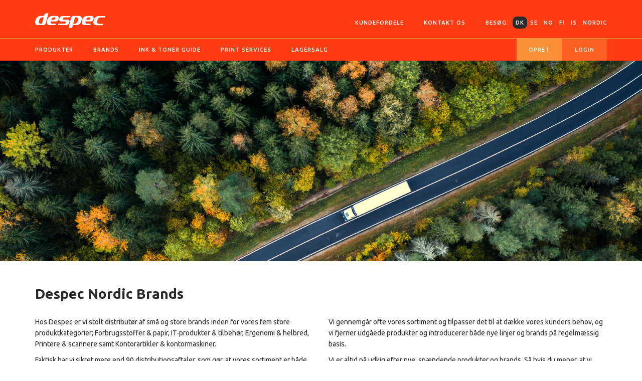

--- FILE ---
content_type: text/html; charset=utf-8
request_url: https://www.despec.dk/brands/despec-nordic-brands?brandid=TA
body_size: 18764
content:


<!doctype html>
<html lang="da">
<head>
        <script>
            (function(w,d,s,l,i){w[l]=w[l]||[];w[l].push({'gtm.start':
            new Date().getTime(),event:'gtm.js'});var f=d.getElementsByTagName(s)[0],
            j=d.createElement(s),dl=l!='dataLayer'?'&l='+l:'';j.async=true;j.src=
            'https://www.googletagmanager.com/gtm.js?id='+i+dl;f.parentNode.insertBefore(j,f);
            })(window, document, 'script', 'dataLayer', 'GTM-NXCHTFK');
        </script>

    <meta charset="utf-8">
    <meta http-equiv="x-ua-compatible" content="ie=edge">
    <title>Despec Nordic Brands - Despec Denmark</title>
    <meta name="description" content="">
    <meta name="viewport" id="metaViewport" content="width=device-width, initial-scale=1">
    <meta name="robots" content="index,follow" />
    <link rel="stylesheet" href="//maxcdn.bootstrapcdn.com/bootstrap/3.3.5/css/bootstrap.min.css">
    
    <link rel="stylesheet" type="text/css" href="//cdn.jsdelivr.net/bootstrap.daterangepicker/2/daterangepicker.css" />
    <link rel="stylesheet" type="text/css" href="//cdn.jsdelivr.net/bootstrap.datetimepicker/4.17.37/css/bootstrap-datetimepicker.min.css">
    <link rel="stylesheet" type="text/css" href="//cdnjs.cloudflare.com/ajax/libs/fancybox/3.3.5/jquery.fancybox.min.css" />

    <link rel="stylesheet" href="/css/v-638626382080000000/article.min.css">
        <script>
                (function (i, s, o, g, r, a, m) {
                    i['GoogleAnalyticsObject'] = r; i[r] = i[r] || function () {
                        (i[r].q = i[r].q || []).push(arguments)
                    }, i[r].l = 1 * new Date(); a = s.createElement(o),
                        m = s.getElementsByTagName(o)[0]; a.async = 1; a.src = g; m.parentNode.insertBefore(a, m)
                })(window, document, 'script', '//www.google-analytics.com/analytics.js', 'ga');

                ga('create', 'UA-18950280-1', 'auto');
                ga('send', 'pageview');
        </script>

    <script>
        if (window.innerWidth < 375) {
            var mvp = document.getElementById('metaViewport');
            var scale = window.innerWidth / 375;
            mvp.setAttribute('content', 'width=device-width, initial-scale=' + scale);
        }
    </script>
</head>
<body>
    
        <noscript>
            <iframe src="https://www.googletagmanager.com/ns.html?id=GTM-NXCHTFK"
                    height="0" width="0" style="display:none;visibility:hidden"></iframe>
        </noscript>
    
<div id="upper-topbar-wrapper" class="wrapper">
    <div id="upper-topbar" class="container-fluid clearfix ">
        <div id="login-user-info" class="hidden-xs">
                <span>&nbsp;</span>
        </div>
        <a href="/"><img src="/images/despec-logo-white.svg" class="company-logo" alt="Despec Denmark" title="Despec Denmark" /></a>
        <div id="upper-menus">
            <nav id="small-menu" class="hidden-xs">
                        <a href="/articles/kundefordele">Kundefordele</a>
                        <a href="/articles/kontakt-os">Kontakt os</a>
            </nav>
            <nav id="site-selection">
                <span id="site-selection-header">Bes&#248;g:</span>
                    <a   class="selected"   href="https://www.despec.dk/">DK</a>
                    <a  href="https://www.despec.se/">SE</a>
                    <a  href="https://www.despec.no/">NO</a>
                    <a  href="https://www.despec.fi/">FI</a>
                    <a  href="https://www.despec.is/">IS</a>
                    <a  href="https://www.despec.eu/">Nordic</a>
            </nav>
        </div>
    </div>
</div>
<div id="lower-topbar-wrapper" class="wrapper">
    <div id="lower-topbar" class="container-fluid clearfix">
        <a href="/" class="hidden-xs"><img src="/images/despec-mini-logo-white.svg" /></a>
        <nav id="mobile-menu" class="mobile-menu navbar" role="navigation">
            <button type="button" class="navbar-toggle collapsed" data-toggle="collapse" data-target="#mobile-menu-data">
                <span class="icon-bar"></span>
                <span class="icon-bar"></span>
                <span class="icon-bar"></span>
            </button>
            <div id="mobile-menu-data" class="mobile-menu-data collapse hidden-sm hidden-md hidden-lg">
                <ul class="nav navbar-nav">
                        <li class="dropdown">
                                <a class="dropdown-toggle" data-toggle="dropdown" href="#">Produkter<span class="glyphicon glyphicon-chevron-right"></span></a>
                                <ul class="dropdown-menu">
                                                        <li><a href="/produktkategorier/forbrugsstoffer-papir?catid=9298">Forbrugsstoffer &amp; papir</a></li>
                                                        <li><a href="/produktkategorier/it-produkter-og-tilbehoer?catid=9299">IT produkter &amp; tilbeh&#248;r</a></li>
                                                        <li><a href="/produktkategorier/ergonomi-og-helbred?catid=9300">Ergonomi &amp; helbred</a></li>
                                                        <li><a href="/produktkategorier/printere-scannere?catid=9301">Printere &amp; scannere</a></li>
                                                        <li><a href="/produktkategorier/kontorartikler-og-kontormaskiner?catid=9302">Kontorartikler &amp; kontormaskiner</a></li>
                                </ul>
                        </li>
                        <li class="dropdown">
                                <a class="dropdown-toggle" data-toggle="dropdown" href="#">Brands<span class="glyphicon glyphicon-chevron-right"></span></a>
                                <ul class="dropdown-menu">
                                                        <li>
                                                            <a class="dropdown-toggle" data-toggle="dropdown" href="#">Forbrugsstoffer &amp; papir<span class="glyphicon glyphicon-chevron-right"></span></a>
                                                            <ul class="dropdown-menu level-two">
                                                                        <li><a href="/brands/hp-micro-site?brandid=HP">HP</a></li>
                                                                        <li><a href="/brands/canon?brandid=CAN">Canon</a></li>
                                                                        <li><a href="/brands/despec-nordic-brands?brandid=SAM">Samsung</a></li>
                                                                        <li><a href="/brands/brother-microsite?brandid=BRO">Brother</a></li>
                                                                        <li><a href="/brands/lexmark?brandid=LEX">Lexmark</a></li>
                                                                        <li><a href="/brands/epson?brandid=EPS">Epson</a></li>
                                                                        <li><a href="">Citizen</a></li>
                                                                        <li><a href="/brands/oki?brandid=OKI">OKI</a></li>
                                                                        <li><a href="/brands/xerox?brandid=XER">Xerox</a></li>
                                                                        <li><a href="/brands/kyocera?brandid=KYO">Kyocera</a></li>
                                                                        <li><a href="/brands/ricoh?brandid=RIC">Ricoh</a></li>
                                                                        <li><a href="/brands/konica-minolta?brandid=MIN">Konica Minolta</a></li>
                                                                        <li><a href="/brands/sharp?brandid=SHA">Sharp</a></li>
                                                                        <li><a href="/brands/olivetti?brandid=OLI">Olivetti</a></li>
                                                                        <li><a href="/brands/toshiba?brandid=TOS">Toshiba</a></li>
                                                                        <li><a href="/brands/pantum?brandid=PTU">Pantum</a></li>
                                                                        <li><a href="/brands/despec-nordic-brands?brandid=TA">Triumph Adler</a></li>
                                                                        <li><a href="/brands/develop?brandid=DEV">Develop</a></li>
                                                                        <li><a href="/brands/despec-nordic-brands?brandid=UTX">Utax</a></li>
                                                                        <li><a href="/brands/badgy?brandid=BAD">Badgy (Evolis)</a></li>
                                                            </ul>
                                                        </li>
                                                        <li>
                                                            <a class="dropdown-toggle" data-toggle="dropdown" href="#">IT produkter &amp; tilbeh&#248;r<span class="glyphicon glyphicon-chevron-right"></span></a>
                                                            <ul class="dropdown-menu level-two">
                                                                        <li><a href="/brands/logitech?brandid=LOG">Logitech</a></li>
                                                                        <li><a href="/brands/sandberg?brandid=SDG">Sandberg</a></li>
                                                                        <li><a href="/brands/hp-micro-site-pc?brandid=HP">HP</a></li>
                                                                        <li><a href="/brands/panzerglass?brandid=PNZ">PanzerGlass</a></li>
                                                                        <li><a href="/brands/verbatim?brandid=VER">Verbatim</a></li>
                                                                        <li><a href="/brands/dbramante1928?brandid=DBR">Dbramante1928</a></li>
                                                                        <li><a href="/brands/creative?brandid=CRT">Creative</a></li>
                                                                        <li><a href="/brands/energizer?brandid=ENR">Energizer</a></li>
                                                                        <li><a href="/brands/belkin?brandid=BEL">Belkin</a></li>
                                                                        <li><a href="/brands/hombli?brandid=HOM">Hombli</a></li>
                                                                        <li><a href="/brands/vonmaehlen?brandid=VON">Vonm&#228;hlen</a></li>
                                                                        <li><a href="/brands/surefire?brandid=SUF">SureFire</a></li>
                                                                        <li><a href="/brands/ultimate-ears?brandid=UE">Ultimate Ears</a></li>
                                                                        <li><a href="/brands/despec-nordic-brands?brandid=LEN">Lenovo</a></li>
                                                                        <li><a href="/brands/dicota?brandid=DIC">Dicota</a></li>
                                                                        <li><a href="/brands/pny?brandid=PNY">PNY</a></li>
                                                                        <li><a href="/brands/rollei?brandid=ROL">Rollei</a></li>
                                                                        <li><a href="/brands/despec-nordic-brands?brandid=JAB">Jabra</a></li>
                                                                        <li><a href="/brands/kensington?brandid=KEN">Kensington</a></li>
                                                                        <li><a href="/brands/cherry?brandid=CHE">Cherry</a></li>
                                                                        <li><a href="/brands/linksys?brandid=LNK">Linksys</a></li>
                                                                        <li><a href="/brands/philbert?brandid=PHB">Philbert</a></li>
                                                                        <li><a href="/brands/upstroem?brandid=UPS">Upstr&#246;m</a></li>
                                                                        <li><a href="/brands/dell?brandid=DEL">Dell</a></li>
                                                                        <li><a href="/brands/despec-nordic-brands?brandid=KID">eKids</a></li>
                                                                        <li><a href="/brands/despec-nordic-brands?brandid=RNG">Ring</a></li>
                                                                        <li><a href="/brands/ricoh-smart-meeting-devices?brandid=RIC">Ricoh</a></li>
                                                                        <li><a href="/brands/d-link?brandid=DLI">D-Link</a></li>
                                                                        <li><a href="/brands/tp-link?brandid=MER">MERCUSYS</a></li>
                                                                        <li><a href="/brands/tp-link?brandid=TPL">TP-Link</a></li>
                                                                        <li><a href="/brands/i-tec?brandid=ITC">i-tec</a></li>
                                                            </ul>
                                                        </li>
                                                        <li>
                                                            <a class="dropdown-toggle" data-toggle="dropdown" href="#">Ergonomi &amp; helbred<span class="glyphicon glyphicon-chevron-right"></span></a>
                                                            <ul class="dropdown-menu level-two">
                                                                        <li><a href="/brands/contour-design?brandid=CON">Ergoslider</a></li>
                                                                        <li><a href="/brands/contour-active-key?brandid=ACK">Contour Active Key</a></li>
                                                                        <li><a href="/brands/mousetrapper?brandid=MOT">Mousetrapper</a></li>
                                                                        <li><a href="/brands/bakkerelkhuizen?brandid=BE">BakkerElkhuizen</a></li>
                                                                        <li><a href="/brands/evoluent?brandid=EVO">Evoluent</a></li>
                                                                        <li><a href="/brands/kensington?brandid=KEN">Kensington</a></li>
                                                                        <li><a href="/brands/trusens?brandid=TRS">TruSens</a></li>
                                                                        <li><a href="/brands/3m?brandid=MMM">3M</a></li>
                                                                        <li><a href="/brands/despec-nordic-brands?brandid=RGO">R-GO</a></li>
                                                                        <li><a href="/brands/cederroth?brandid=CED">Cederroth</a></li>
                                                                        <li><a href="/brands/af?brandid=AF">AF Cleaning</a></li>
                                                                        <li><a href="/brands/floortex?brandid=FLT">Floortex</a></li>
                                                                        <li><a href="/brands/despec-nordic-brands?brandid=ULX">Unilux</a></li>
                                                                        <li><a href="/brands/leitz?brandid=LTZ">Leitz</a></li>
                                                                        <li><a href="/brands/despec-nordic-brands?brandid=PLM">Plum</a></li>
                                                            </ul>
                                                        </li>
                                                        <li>
                                                            <a class="dropdown-toggle" data-toggle="dropdown" href="#">Printere &amp; scannere<span class="glyphicon glyphicon-chevron-right"></span></a>
                                                            <ul class="dropdown-menu level-two">
                                                                        <li><a href="/brands/hp-micro-site?brandid=HP">HP</a></li>
                                                                        <li><a href="/brands/brother-microsite?brandid=BRO">Brother</a></li>
                                                                        <li><a href="/brands/epson?brandid=EPS">Epson</a></li>
                                                                        <li><a href="/brands/canon?brandid=CAN">Canon</a></li>
                                                                        <li><a href="/brands/kyocera?brandid=KYO">Kyocera</a></li>
                                                                        <li><a href="/brands/badgy?brandid=BAD">Evolis Badgy</a></li>
                                                                        <li><a href="/brands/lexmark?brandid=LEX">Lexmark</a></li>
                                                                        <li><a href="/brands/dymo?brandid=DYM">Dymo</a></li>
                                                                        <li><a href="/brands/scansnap?brandid=RIC">Ricoh</a></li>
                                                                        <li><a href="/brands/oki?brandid=OKI">OKI</a></li>
                                                                        <li><a href="/brands/despec-nordic-brands?brandid=KDK">Kodak</a></li>
                                                                        <li><a href="/brands/despec-nordic-brands?brandid=CIT">Citizen</a></li>
                                                                        <li><a href="">I.R.I.S</a></li>
                                                                        <li><a href="/brands/despec-nordic-brands?brandid=PLU">Plustek</a></li>
                                                                        <li><a href="/brands/despec-nordic-brands?brandid=ZEB">Zebra</a></li>
                                                                        <li><a href="/brands/despec-nordic-brands?brandid=HON">Honeywell</a></li>
                                                                        <li><a href="">Datalogic</a></li>
                                                                        <li><a href="">Star</a></li>
                                                            </ul>
                                                        </li>
                                                        <li>
                                                            <a class="dropdown-toggle" data-toggle="dropdown" href="#">Kontorartikler &amp; kontormaskiner<span class="glyphicon glyphicon-chevron-right"></span></a>
                                                            <ul class="dropdown-menu level-two">
                                                                        <li><a href="/brands/herma?brandid=HER">Herma</a></li>
                                                                        <li><a href="/brands/zig?brandid=ZIG">Zig</a></li>
                                                                        <li><a href="/brands/buengers?brandid=BUN">B&#252;ngers</a></li>
                                                                        <li><a href="/brands/esselte?brandid=ESS">Esselte</a></li>
                                                                        <li><a href="/brands/artline?brandid=ART">Artline</a></li>
                                                                        <li><a href="/brands/leitz?brandid=LTZ">Leitz</a></li>
                                                                        <li><a href="/brands/rapid?brandid=RAP">Rapid</a></li>
                                                                        <li><a href="/brands/nobo?brandid=NOB">Nobo</a></li>
                                                                        <li><a href="/brands/despec-nordic-brands?brandid=MMM">3M</a></li>
                                                                        <li><a href="/brands/staedtler?brandid=STA">Staedtler</a></li>
                                                                        <li><a href="/brands/pilot?brandid=PLT">Pilot</a></li>
                                                                        <li><a href="/brands/despec-nordic-brands?brandid=PIC">Pica-Marker</a></li>
                                                                        <li><a href="/brands/despec-nordic-brands?brandid=SHR">Sharpie</a></li>
                                                                        <li><a href="/brands/despec-nordic-brands?brandid=BIC">Bic</a></li>
                                                                        <li><a href="/brands/despec-nordic-brands?brandid=MET">Meto</a></li>
                                                                        <li><a href="/brands/despec-nordic-brands?brandid=TI">Texas Instruments</a></li>
                                                                        <li><a href="/brands/tombow?brandid=TOM">Tombow</a></li>
                                                                        <li><a href="/brands/despec-nordic-brands?brandid=FIS">Fiskars</a></li>
                                                                        <li><a href="/brands/despec-nordic-brands?brandid=REB">Rebell</a></li>
                                                                        <li><a href="/brands/af?brandid=AF">AF Cleaning</a></li>
                                                                        <li><a href="/brands/despec-nordic-brands?brandid=PAR">Parker</a></li>
                                                                        <li><a href="/brands/milan?brandid=MIL">Milan</a></li>
                                                                        <li><a href="/brands/hsm-ny?brandid=HSM">HSM</a></li>
                                                                        <li><a href="/brands/despec-nordic-brands?brandid=UHU">UHU</a></li>
                                                                        <li><a href="/brands/despec-nordic-brands?brandid=PRI">Pritt</a></li>
                                                                        <li><a href="/brands/despec-nordic-brands?brandid=SHF">Svenska h&#228;ftstift</a></li>
                                                                        <li><a href="/brands/despec-nordic-brands?brandid=CAC">Casco</a></li>
                                                                        <li><a href="/brands/rexel?brandid=REX">Rexel</a></li>
                                                                        <li><a href="/brands/gbc?brandid=GBC">GBC</a></li>
                                                                        <li><a href="/brands/despec-nordic-brands?brandid=SIG">Sigel</a></li>
                                                                        <li><a href="/brands/nt-cutter?brandid=NTC">NT-Cutter</a></li>
                                                                        <li><a href="/brands/despec-nordic-brands?brandid=SIA">Siam</a></li>
                                                                        <li><a href="/brands/despec-nordic-brands?brandid=LAU">Laurel</a></li>
                                                                        <li><a href="/brands/despec-nordic-brands?brandid=AVE">Avery</a></li>
                                                                        <li><a href="/brands/despec-nordic-brands?brandid=BON">Bong</a></li>
                                                                        <li><a href="/brands/despec-nordic-brands?brandid=MOR">M&#246;bius &amp; Ruppert</a></li>
                                                                        <li><a href="/brands/bantex?brandid=BAN">Bantex</a></li>
                                                                        <li><a href="/brands/linex?brandid=LIN">Linex</a></li>
                                                                        <li><a href="/brands/elba?brandid=ELB">Elba</a></li>
                                                                        <li><a href="/brands/oxford?brandid=OXF">Oxford</a></li>
                                                                        <li><a href="/brands/despec-nordic-brands?brandid=MAY">Mayer</a></li>
                                                                        <li><a href="/brands/despec-nordic-brands?brandid=CAN">Canon</a></li>
                                                                        <li><a href="/brands/despec-nordic-brands?brandid=SHA">Sharp</a></li>
                                                                        <li><a href="/brands/safescan-timemoto?brandid=SAF">Safescan</a></li>
                                                                        <li><a href="/brands/despec-nordic-brands?brandid=ARD">Arda</a></li>
                                                            </ul>
                                                        </li>
                                </ul>
                        </li>
                        <li class="dropdown">
                                <a href="/articles/ink-toner-guide">Ink &amp; Toner guide</a>
                        </li>
                        <li class="dropdown">
                                <a href="/articles/print-services">Print services</a>
                        </li>
                        <li class="dropdown">
                                <a href="/webshop/menu/lagersalg">Lagersalg</a>
                        </li>
                                                <li><a href="/articles/kundefordele">Kundefordele</a></li>
                            <li><a href="/articles/kontakt-os">Kontakt os</a></li>
                </ul>
            </div>
        </nav>



    <nav id="megamenu" class="hidden-xs mega-da">
                    <a id="megamenu-product-categories" class="menuitem">Produkter</a>
                    <a id="megamenu-brands" class="menuitem">Brands</a>
                    <a href="/articles/ink-toner-guide" class="menuitem">Ink &amp; Toner guide</a>
                    <a href="/articles/print-services" class="menuitem">Print services</a>
                    <a href="/webshop/menu/lagersalg" class="menuitem">Lagersalg</a>
    </nav>
            <div id="megamenu-product-categories-dropdown-box" class="dropdown-box hidden-xs">
                <div id="megamenu-product-categories-dropdown" class="triangle-border top topbar-dropdown">
                    <div class="tabs">
                            <a class="tab selected ">Forbrugsstoffer &amp; papir</a>
                            <a class="tab ">IT produkter &amp; tilbeh&#248;r</a>
                            <a class="tab ">Ergonomi &amp; helbred</a>
                            <a class="tab ">Printere &amp; scannere</a>
                            <a class="tab  box-shadow-bottom">Kontorartikler &amp; kontormaskiner</a>
                    </div>
                        <div class="panels box-shadow-bottom">

                                <div class="panel clearfix selected">
                                    <nav class="clearfix">
                                            <ul>
                                                    <li class="cat-2"><a href="/produktkategorier/forbrugsstoffer-papir?catid=9303">Toner</a></li>
                                                            <li class="cat-3"><a href="/produktkategorier/forbrugsstoffer-papir">Lasertonere</a></li>
                                                            <li class="cat-3"><a href="/produktkategorier/forbrugsstoffer-papir">Tromler, opsamlingsbokse, fikseringskit etc til laserprintere</a></li>
                                                            <li class="cat-3"><a href="/produktkategorier/forbrugsstoffer-papir">Kontrakttonere</a></li>
                                                            <li class="cat-3"><a href="/produktkategorier/forbrugsstoffer-papir">Tonere, tromler &amp; vedligeholdelseskit til kopimaskiner</a></li>
                                                            <li class="cat-3"><a href="/produktkategorier/forbrugsstoffer-papir">Fax tonere &amp; bl&#230;k</a></li>
                                                            <li class="cat-3"><a href="/produktkategorier/forbrugsstoffer-papir">Kompatible lasertonere</a></li>
                                                    <li class="cat-2"><a href="/produktkategorier/forbrugsstoffer-papir?catid=312079">Prisume</a></li>
                                                            <li class="cat-3"><a href="/produktkategorier/forbrugsstoffer-papir">Prisume startpakker</a></li>
</ul><ul>                                                    <li class="cat-2"><a href="/produktkategorier/forbrugsstoffer-papir?catid=9304">Bl&#230;k</a></li>
                                                            <li class="cat-3"><a href="/produktkategorier/forbrugsstoffer-papir">Bl&#230;kpatroner</a></li>
                                                            <li class="cat-3"><a href="/produktkategorier/forbrugsstoffer-papir">Bl&#230;kpatroner, value-packs</a></li>
                                                            <li class="cat-3"><a href="/produktkategorier/forbrugsstoffer-papir">Bl&#230;kpatroner, blisterpakninger</a></li>
                                                            <li class="cat-3"><a href="/produktkategorier/forbrugsstoffer-papir">Bl&#230;kpatroner, storformat</a></li>
                                                            <li class="cat-3"><a href="/produktkategorier/forbrugsstoffer-papir">Printhoveder &amp; &#248;vrige reservedele</a></li>
                                                    <li class="cat-2"><a href="/produktkategorier/forbrugsstoffer-papir?catid=90903">3D</a></li>
                                                            <li class="cat-3"><a href="/produktkategorier/forbrugsstoffer-papir">3D Filamenter</a></li>
</ul><ul>                                                    <li class="cat-2"><a href="/produktkategorier/forbrugsstoffer-papir?catid=307595">Labeltape</a></li>
                                                            <li class="cat-3"><a href="/produktkategorier/forbrugsstoffer-papir">Tape til label maskiner</a></li>
                                                    <li class="cat-2"><a href="/produktkategorier/forbrugsstoffer-papir?catid=9305">Farveb&#229;nd</a></li>
                                                            <li class="cat-3"><a href="/produktkategorier/forbrugsstoffer-papir">Farveb&#229;nd</a></li>
                                                            <li class="cat-3"><a href="/produktkategorier/forbrugsstoffer-papir">Thermiske farveb&#229;nd</a></li>
                                                            <li class="cat-3"><a href="/produktkategorier/forbrugsstoffer-papir">Kompatible farveb&#229;nd</a></li>
</ul><ul>                                                    <li class="cat-2"><a href="/produktkategorier/forbrugsstoffer-papir?catid=9306">Papir og transparenter</a></li>
                                                            <li class="cat-3"><a href="/produktkategorier/forbrugsstoffer-papir">Storformatpapir</a></li>
                                                            <li class="cat-3"><a href="/produktkategorier/forbrugsstoffer-papir">Kontorpapir</a></li>
                                                            <li class="cat-3"><a href="/produktkategorier/forbrugsstoffer-papir">Fotopapir</a></li>
                                                            <li class="cat-3"><a href="/produktkategorier/forbrugsstoffer-papir">Transparenter</a></li>
                                                    <li class="cat-2"><a href="/produktkategorier/forbrugsstoffer-papir?catid=307594">Etiketter</a></li>
                                                            <li class="cat-3"><a href="/produktkategorier/forbrugsstoffer-papir">Etiketter til etiket printere</a></li>
                                                            <li class="cat-3"><a href="/produktkategorier/forbrugsstoffer-papir">Adresse- &amp; pakkeetiketter</a></li>
                                                            <li class="cat-3"><a href="/produktkategorier/forbrugsstoffer-papir">Etiketter til ringbind, h&#230;ngemapper o.l.</a></li>
                                                            <li class="cat-3"><a href="/produktkategorier/forbrugsstoffer-papir">Etiketter for lager, inventar &amp; skiltning</a></li>
                                                            <li class="cat-3"><a href="/produktkategorier/forbrugsstoffer-papir">Multifunktionelle etiketter</a></li>
                                                            <li class="cat-3"><a href="/produktkategorier/forbrugsstoffer-papir">Inkjet etiketter</a></li>
                                                    <li class="cat-2"><a href="/produktkategorier/forbrugsstoffer-papir?catid=349574">Lagersalg</a></li>
                                                            <li class="cat-3"><a href="/produktkategorier/forbrugsstoffer-papir">Forbrugsstoffer &amp; papir</a></li>
                                            </ul>
                                    </nav>
                                </div>
                                <div class="panel clearfix">
                                    <nav class="clearfix">
                                            <ul>
                                                    <li class="cat-2"><a href="/produktkategorier/it-produkter-og-tilbehoer?catid=301805">Mus &amp; tastaturer</a></li>
                                                            <li class="cat-3"><a href="/produktkategorier/it-produkter-og-tilbehoer">Mus og musem&#229;tter</a></li>
                                                            <li class="cat-3"><a href="/produktkategorier/it-produkter-og-tilbehoer">Tastaturer</a></li>
                                                            <li class="cat-3"><a href="/produktkategorier/it-produkter-og-tilbehoer">Desktop s&#230;t (tastatur+mus)</a></li>
                                                            <li class="cat-3"><a href="/produktkategorier/it-produkter-og-tilbehoer">Ergonomiske mus</a></li>
                                                            <li class="cat-3"><a href="/produktkategorier/it-produkter-og-tilbehoer">Ergonomiske tastaturer</a></li>
                                                    <li class="cat-2"><a href="/produktkategorier/it-produkter-og-tilbehoer?catid=9419">Webkameraer &amp; UC</a></li>
                                                            <li class="cat-3"><a href="/produktkategorier/it-produkter-og-tilbehoer">Webkameraer</a></li>
                                                            <li class="cat-3"><a href="/produktkategorier/it-produkter-og-tilbehoer">(UC) Konference</a></li>
                                                            <li class="cat-3"><a href="">Tr&#229;dl&#248;se pr&#230;sentationssystemer</a></li>
                                                    <li class="cat-2"><a href="/produktkategorier/it-produkter-og-tilbehoer?catid=9409">Headsets</a></li>
                                                            <li class="cat-3"><a href="/produktkategorier/it-produkter-og-tilbehoer">Headsets, Kablet</a></li>
                                                            <li class="cat-3"><a href="/produktkategorier/it-produkter-og-tilbehoer">Headsets, Tr&#229;dl&#248;st</a></li>
                                                            <li class="cat-3"><a href="/produktkategorier/it-produkter-og-tilbehoer">Headset adaptere</a></li>
                                                    <li class="cat-2"><a href="/produktkategorier/it-produkter-og-tilbehoer?catid=281627">PC Sk&#230;rme &amp; Tilbeh&#248;r</a></li>
                                                            <li class="cat-3"><a href="/produktkategorier/it-produkter-og-tilbehoer">Computersk&#230;rme</a></li>
                                                            <li class="cat-3"><a href="/produktkategorier/it-produkter-og-tilbehoer">Sk&#230;rmfiltre</a></li>
                                                            <li class="cat-3"><a href="/produktkategorier/it-produkter-og-tilbehoer">Monitor arm</a></li>
                                                            <li class="cat-3"><a href="/produktkategorier/it-produkter-og-tilbehoer">Sk&#230;rm standere</a></li>
                                                    <li class="cat-2"><a href="/produktkategorier/it-produkter-og-tilbehoer?catid=9412">Tasker &amp; Sleeves</a></li>
                                                            <li class="cat-3"><a href="/produktkategorier/it-produkter-og-tilbehoer">PC tasker</a></li>
                                                            <li class="cat-3"><a href="/produktkategorier/it-produkter-og-tilbehoer">PC sleeves</a></li>
                                                            <li class="cat-3"><a href="/produktkategorier/it-produkter-og-tilbehoer">PC rygs&#230;kke</a></li>
                                                            <li class="cat-3"><a href="/produktkategorier/it-produkter-og-tilbehoer">Weekendtasker</a></li>
                                                            <li class="cat-3"><a href="/produktkategorier/it-produkter-og-tilbehoer">Rejsetasker &amp; trolleys</a></li>
</ul><ul>                                                    <li class="cat-2"><a href="/produktkategorier/it-produkter-og-tilbehoer?catid=9411">Kabler, hubs &amp; adaptere</a></li>
                                                            <li class="cat-3"><a href="/produktkategorier/it-produkter-og-tilbehoer">Kabler</a></li>
                                                            <li class="cat-3"><a href="/produktkategorier/it-produkter-og-tilbehoer">Hubs &amp; adaptere</a></li>
                                                            <li class="cat-3"><a href="/produktkategorier/it-produkter-og-tilbehoer">Laptop opladere</a></li>
                                                            <li class="cat-3"><a href="/produktkategorier/it-produkter-og-tilbehoer">Dockingstationer</a></li>
                                                            <li class="cat-3"><a href="/produktkategorier/it-produkter-og-tilbehoer">Stikd&#229;ser og str&#248;mstik</a></li>
                                                    <li class="cat-2"><a href="/produktkategorier/it-produkter-og-tilbehoer?catid=9414">Gaming</a></li>
                                                            <li class="cat-3"><a href="/produktkategorier/it-produkter-og-tilbehoer">Gaming tastaturer</a></li>
                                                            <li class="cat-3"><a href="/produktkategorier/it-produkter-og-tilbehoer">Gaming mus &amp; musem&#229;tter</a></li>
                                                            <li class="cat-3"><a href="/produktkategorier/it-produkter-og-tilbehoer">Gaming headset</a></li>
                                                            <li class="cat-3"><a href="/produktkategorier/it-produkter-og-tilbehoer">Gaming HDD &amp; SSD</a></li>
                                                            <li class="cat-3"><a href="/produktkategorier/it-produkter-og-tilbehoer">Gamingm&#248;bler</a></li>
                                                            <li class="cat-3"><a href="/produktkategorier/it-produkter-og-tilbehoer">Gaming controllere</a></li>
                                                            <li class="cat-3"><a href="/produktkategorier/it-produkter-og-tilbehoer">Grafik- og lydkort</a></li>
                                                            <li class="cat-3"><a href="/produktkategorier/it-produkter-og-tilbehoer">Streaming</a></li>
                                                            <li class="cat-3"><a href="/produktkategorier/it-produkter-og-tilbehoer">Gaming cooler</a></li>
                                                    <li class="cat-2"><a href="/produktkategorier/it-produkter-og-tilbehoer?catid=9362">Mobilitet</a></li>
                                                            <li class="cat-3"><a href="/produktkategorier/it-produkter-og-tilbehoer">H&#248;retelefoner</a></li>
                                                            <li class="cat-3"><a href="/produktkategorier/it-produkter-og-tilbehoer">Smartphone covers</a></li>
                                                            <li class="cat-3"><a href="/produktkategorier/it-produkter-og-tilbehoer">Powerbanks &amp; Power Stations</a></li>
                                                            <li class="cat-3"><a href="/produktkategorier/it-produkter-og-tilbehoer">Sk&#230;rmbeskyttelse</a></li>
                                                            <li class="cat-3"><a href="/produktkategorier/it-produkter-og-tilbehoer">Smartphone tilbeh&#248;r</a></li>
                                                            <li class="cat-3"><a href="/produktkategorier/it-produkter-og-tilbehoer">Ladere og kabler</a></li>
                                                            <li class="cat-3"><a href="/produktkategorier/it-produkter-og-tilbehoer">Biltilbeh&#248;r</a></li>
                                                            <li class="cat-3"><a href="/produktkategorier/it-produkter-og-tilbehoer">Wearables &amp; smart trackers</a></li>
                                                    <li class="cat-2"><a href="/produktkategorier/it-produkter-og-tilbehoer?catid=315907">Tablets</a></li>
                                                            <li class="cat-3"><a href="/produktkategorier/it-produkter-og-tilbehoer">Tegnetablets</a></li>
                                                            <li class="cat-3"><a href="/produktkategorier/it-produkter-og-tilbehoer">Tablet covers</a></li>
                                                            <li class="cat-3"><a href="">Screen protection</a></li>
                                                            <li class="cat-3"><a href="">Tablettilbeh&#248;r</a></li>
                                                            <li class="cat-3"><a href="">Tablet renseprodukter</a></li>
</ul><ul>                                                    <li class="cat-2"><a href="/produktkategorier/it-produkter-og-tilbehoer?catid=218640">Lyd &amp; Billede</a></li>
                                                            <li class="cat-3"><a href="/produktkategorier/it-produkter-og-tilbehoer">H&#248;jttalere</a></li>
                                                            <li class="cat-3"><a href="/produktkategorier/it-produkter-og-tilbehoer">Actionkameraer og tilbeh&#248;r</a></li>
                                                            <li class="cat-3"><a href="/produktkategorier/it-produkter-og-tilbehoer">Tripods &amp; Gimbals</a></li>
                                                            <li class="cat-3"><a href="/produktkategorier/it-produkter-og-tilbehoer">Photo accessories</a></li>
                                                            <li class="cat-3"><a href="/produktkategorier/it-produkter-og-tilbehoer">TV accessories</a></li>
                                                            <li class="cat-3"><a href="/produktkategorier/it-produkter-og-tilbehoer">Dashcams</a></li>
                                                            <li class="cat-3"><a href="">Lommeradio</a></li>
                                                            <li class="cat-3"><a href="/produktkategorier/it-produkter-og-tilbehoer">Overv&#229;gningskameraer</a></li>
                                                            <li class="cat-3"><a href="/produktkategorier/it-produkter-og-tilbehoer">Digitale kameraer</a></li>
                                                            <li class="cat-3"><a href="/produktkategorier/it-produkter-og-tilbehoer">Dia- &amp; fotoscanner</a></li>
                                                            <li class="cat-3"><a href="">Digitale fotorammer</a></li>
                                                            <li class="cat-3"><a href="/produktkategorier/it-produkter-og-tilbehoer">Droner</a></li>
                                                            <li class="cat-3"><a href="">Kameralinser</a></li>
                                                    <li class="cat-2"><a href="/produktkategorier/it-produkter-og-tilbehoer?catid=9408">Batterier &amp; Lygter</a></li>
                                                            <li class="cat-3"><a href="/produktkategorier/it-produkter-og-tilbehoer">Batterier</a></li>
                                                            <li class="cat-3"><a href="/produktkategorier/it-produkter-og-tilbehoer">Batterier, Genopladelige</a></li>
                                                            <li class="cat-3"><a href="/produktkategorier/it-produkter-og-tilbehoer">Batterier, Specielle</a></li>
                                                            <li class="cat-3"><a href="/produktkategorier/it-produkter-og-tilbehoer">Batteriopladere</a></li>
                                                            <li class="cat-3"><a href="/produktkategorier/it-produkter-og-tilbehoer">Lygter</a></li>
                                                    <li class="cat-2"><a href="/produktkategorier/it-produkter-og-tilbehoer?catid=9329">Datalagring &amp; Sikkerhed</a></li>
                                                            <li class="cat-3"><a href="/produktkategorier/it-produkter-og-tilbehoer">USB-n&#248;gler &amp; hukommelseskort</a></li>
                                                            <li class="cat-3"><a href="/produktkategorier/it-produkter-og-tilbehoer">HDD &amp; SSD</a></li>
                                                            <li class="cat-3"><a href="/produktkategorier/it-produkter-og-tilbehoer">CD, DVD &amp; Blu-ray</a></li>
                                                            <li class="cat-3"><a href="/produktkategorier/it-produkter-og-tilbehoer">Datab&#229;nd &amp; lagring</a></li>
                                                    <li class="cat-2"><a href="/produktkategorier/it-produkter-og-tilbehoer?catid=314130">Smart Home</a></li>
                                                            <li class="cat-3"><a href="/produktkategorier/it-produkter-og-tilbehoer">Sikkerhed og overv&#229;gning</a></li>
                                                            <li class="cat-3"><a href="/produktkategorier/it-produkter-og-tilbehoer">Str&#248;mstyring</a></li>
                                                            <li class="cat-3"><a href="/produktkategorier/it-produkter-og-tilbehoer">Indend&#248;rs belysning</a></li>
                                                            <li class="cat-3"><a href="/produktkategorier/it-produkter-og-tilbehoer">Udend&#248;rs belysning og styring</a></li>
                                                            <li class="cat-3"><a href="/produktkategorier/it-produkter-og-tilbehoer">Varmestyring</a></li>
                                                            <li class="cat-3"><a href="/produktkategorier/it-produkter-og-tilbehoer">Robotst&#248;vsugere</a></li>
                                                            <li class="cat-3"><a href="">Smart hubs &amp; gateways</a></li>
                                                            <li class="cat-3"><a href="">Smart k&#230;ledyr</a></li>
                                                    <li class="cat-2"><a href="/produktkategorier/it-produkter-og-tilbehoer?catid=330178">UPS</a></li>
                                                            <li class="cat-3"><a href="/produktkategorier/it-produkter-og-tilbehoer">Smart-UPS</a></li>
                                                            <li class="cat-3"><a href="/produktkategorier/it-produkter-og-tilbehoer">Back-UPS</a></li>
                                                            <li class="cat-3"><a href="/produktkategorier/it-produkter-og-tilbehoer">UPS tilbeh&#248;r</a></li>
</ul><ul>                                                    <li class="cat-2"><a href="/produktkategorier/it-produkter-og-tilbehoer?catid=301848">Projektorer &amp; tilbeh&#248;r</a></li>
                                                            <li class="cat-3"><a href="/produktkategorier/it-produkter-og-tilbehoer">Projektorer</a></li>
                                                            <li class="cat-3"><a href="/produktkategorier/it-produkter-og-tilbehoer">CoverPlus til projektorer</a></li>
                                                            <li class="cat-3"><a href="/produktkategorier/it-produkter-og-tilbehoer">Projektor tilbeh&#248;r</a></li>
                                                            <li class="cat-3"><a href="/produktkategorier/it-produkter-og-tilbehoer">Fjernbetjeninger</a></li>
                                                    <li class="cat-2"><a href="/produktkategorier/it-produkter-og-tilbehoer?catid=9418">Netv&#230;rksprodukter</a></li>
                                                            <li class="cat-3"><a href="/produktkategorier/it-produkter-og-tilbehoer">Routere</a></li>
                                                            <li class="cat-3"><a href="/produktkategorier/it-produkter-og-tilbehoer">Netv&#230;rksadaptere</a></li>
                                                            <li class="cat-3"><a href="/produktkategorier/it-produkter-og-tilbehoer">Switches</a></li>
                                                            <li class="cat-3"><a href="/produktkategorier/it-produkter-og-tilbehoer">Access Point</a></li>
                                                            <li class="cat-3"><a href="/produktkategorier/it-produkter-og-tilbehoer">Netv&#230;rkstilbeh&#248;r</a></li>
                                                            <li class="cat-3"><a href="/produktkategorier/it-produkter-og-tilbehoer">Netv&#230;rkskameraer</a></li>
                                                            <li class="cat-3"><a href="/produktkategorier/it-produkter-og-tilbehoer">Forl&#230;nger til tr&#229;dl&#248;st netv&#230;rk</a></li>
                                                            <li class="cat-3"><a href="/produktkategorier/it-produkter-og-tilbehoer">USB netv&#230;rksadaptere</a></li>
                                                            <li class="cat-3"><a href="">PCIe-adaptere</a></li>
                                                            <li class="cat-3"><a href="">Powerline-adaptere</a></li>
                                                    <li class="cat-2"><a href="/produktkategorier/it-produkter-og-tilbehoer?catid=259972">Tidsregistrering</a></li>
                                                            <li class="cat-3"><a href="/produktkategorier/it-produkter-og-tilbehoer">Tidsregistreringssystemer</a></li>
                                                    <li class="cat-2"><a href="/produktkategorier/it-produkter-og-tilbehoer?catid=307960">IT rens</a></li>
                                                            <li class="cat-3"><a href="/produktkategorier/it-produkter-og-tilbehoer">IT renseprodukter</a></li>
                                                            <li class="cat-3"><a href="/produktkategorier/it-produkter-og-tilbehoer">Smartphone/tablet rens</a></li>
                                                    <li class="cat-2"><a href="/produktkategorier/it-produkter-og-tilbehoer?catid=349575">Lagersalg</a></li>
                                                            <li class="cat-3"><a href="/produktkategorier/it-produkter-og-tilbehoer">IT produkter &amp; tilbeh&#248;r</a></li>
                                            </ul>
                                    </nav>
                                </div>
                                <div class="panel clearfix">
                                    <nav class="clearfix">
                                            <ul>
                                                    <li class="cat-2"><a href="/produktkategorier/ergonomi-og-helbred?catid=9490">Ergonomiske mus &amp; tastaturer</a></li>
                                                            <li class="cat-3"><a href="/produktkategorier/ergonomi-og-helbred">Mus</a></li>
                                                            <li class="cat-3"><a href="/produktkategorier/ergonomi-og-helbred">Tastatur</a></li>
                                                            <li class="cat-3"><a href="/produktkategorier/ergonomi-og-helbred">Contour</a></li>
                                                            <li class="cat-3"><a href="/produktkategorier/ergonomi-og-helbred">Mousetrapper</a></li>
                                                            <li class="cat-3"><a href="/produktkategorier/ergonomi-og-helbred">Ergoslider</a></li>
                                                            <li class="cat-3"><a href="">Medicinske mus &amp; tastaturer</a></li>
                                                    <li class="cat-2"><a href="/produktkategorier/ergonomi-og-helbred?catid=9491">Sk&#230;rmtilbeh&#248;r</a></li>
                                                            <li class="cat-3"><a href="/produktkategorier/ergonomi-og-helbred">Sk&#230;rmfiltre</a></li>
                                                            <li class="cat-3"><a href="/produktkategorier/ergonomi-og-helbred">Sk&#230;rmarme</a></li>
                                                            <li class="cat-3"><a href="/produktkategorier/ergonomi-og-helbred">Sk&#230;rm standere</a></li>
                                                    <li class="cat-2"><a href="/produktkategorier/ergonomi-og-helbred?catid=9492">Holdere &amp; standere</a></li>
                                                            <li class="cat-3"><a href="/produktkategorier/ergonomi-og-helbred">Laptop standere &amp; cooling pads</a></li>
                                                            <li class="cat-3"><a href="/produktkategorier/ergonomi-og-helbred">CPU holdere</a></li>
                                                            <li class="cat-3"><a href="/produktkategorier/ergonomi-og-helbred">Dokumentholdere</a></li>
</ul><ul>                                                    <li class="cat-2"><a href="/produktkategorier/ergonomi-og-helbred?catid=9493">H&#229;ndledsst&#248;tter</a></li>
                                                            <li class="cat-3"><a href="/produktkategorier/ergonomi-og-helbred">H&#229;ndledsst&#248;tter til tastatur</a></li>
                                                            <li class="cat-3"><a href="/produktkategorier/ergonomi-og-helbred">Underarmsst&#248;tte</a></li>
                                                    <li class="cat-2"><a href="/produktkategorier/ergonomi-og-helbred?catid=290257">Arbejdsstationer til hjemmekontor</a></li>
                                                            <li class="cat-3"><a href="/produktkategorier/ergonomi-og-helbred">H&#230;ve s&#230;nkeborde</a></li>
                                                            <li class="cat-3"><a href="/produktkategorier/ergonomi-og-helbred">Laptop puder</a></li>
                                                            <li class="cat-3"><a href="/produktkategorier/ergonomi-og-helbred">Belysning</a></li>
                                                            <li class="cat-3"><a href="/produktkategorier/ergonomi-og-helbred">V&#230;gure</a></li>
                                                            <li class="cat-3"><a href="/produktkategorier/ergonomi-og-helbred">Stumtjener</a></li>
                                                    <li class="cat-2"><a href="/produktkategorier/ergonomi-og-helbred?catid=9494">M&#229;tter, fodst&#248;tter og siddepuder</a></li>
                                                            <li class="cat-3"><a href="/produktkategorier/ergonomi-og-helbred">Stoleunderlag</a></li>
                                                            <li class="cat-3"><a href="">Smudsm&#229;tter</a></li>
                                                            <li class="cat-3"><a href="/produktkategorier/ergonomi-og-helbred">Balanceplader</a></li>
                                                            <li class="cat-3"><a href="/produktkategorier/ergonomi-og-helbred">Aflastningsm&#229;tter</a></li>
                                                            <li class="cat-3"><a href="/produktkategorier/ergonomi-og-helbred">Siddepuder og balancebolde</a></li>
                                                            <li class="cat-3"><a href="/produktkategorier/ergonomi-og-helbred">Fodst&#248;tter</a></li>
</ul><ul>                                                    <li class="cat-2"><a href="/produktkategorier/ergonomi-og-helbred?catid=301785">Reng&#248;ring &amp; Hygiejne</a></li>
                                                            <li class="cat-3"><a href="/produktkategorier/ergonomi-og-helbred">H&#229;nd desinfektion</a></li>
                                                            <li class="cat-3"><a href="/produktkategorier/ergonomi-og-helbred">Overfladedesinfektion</a></li>
                                                            <li class="cat-3"><a href="">Universal reng&#248;ring</a></li>
                                                            <li class="cat-3"><a href="/produktkategorier/ergonomi-og-helbred">H&#229;nds&#230;be</a></li>
                                                            <li class="cat-3"><a href="">Dispensere</a></li>
                                                            <li class="cat-3"><a href="">Hudplejecremer</a></li>
                                                            <li class="cat-3"><a href="">Luftfriskere</a></li>
                                                            <li class="cat-3"><a href="">H&#229;rnet</a></li>
                                                    <li class="cat-2"><a href="/produktkategorier/ergonomi-og-helbred?catid=255316">IT rens</a></li>
                                                            <li class="cat-3"><a href="/produktkategorier/ergonomi-og-helbred">Computer &amp; skrivebordsrens</a></li>
                                                            <li class="cat-3"><a href="/produktkategorier/ergonomi-og-helbred">Sk&#230;rmrens</a></li>
                                                            <li class="cat-3"><a href="/produktkategorier/ergonomi-og-helbred">Overflade rens</a></li>
                                                            <li class="cat-3"><a href="/produktkategorier/ergonomi-og-helbred">Luftspray rens</a></li>
                                                            <li class="cat-3"><a href="/produktkategorier/ergonomi-og-helbred">Multi-media rens</a></li>
                                                            <li class="cat-3"><a href="/produktkategorier/ergonomi-og-helbred">Smartphone/tablet rens</a></li>
                                                            <li class="cat-3"><a href="/produktkategorier/ergonomi-og-helbred">Klude og fnugruller</a></li>
                                                    <li class="cat-2"><a href="">Ventilatorer</a></li>
                                                            <li class="cat-3"><a href="">Gulvventilatorer</a></li>
                                                            <li class="cat-3"><a href="">H&#229;ndholdte ventilatorer</a></li>
</ul><ul>                                                    <li class="cat-2"><a href="/produktkategorier/ergonomi-og-helbred?catid=301784">V&#230;rnemidler</a></li>
                                                            <li class="cat-3"><a href="/produktkategorier/ergonomi-og-helbred">Mundbind &amp; visir</a></li>
                                                            <li class="cat-3"><a href="/produktkategorier/ergonomi-og-helbred">Engangshandsker</a></li>
                                                            <li class="cat-3"><a href="">Selvtest</a></li>
                                                            <li class="cat-3"><a href="/produktkategorier/ergonomi-og-helbred">Afsk&#230;rmningsl&#248;sninger</a></li>
                                                    <li class="cat-2"><a href="/produktkategorier/ergonomi-og-helbred?catid=153350">F&#248;rstehj&#230;lp</a></li>
                                                            <li class="cat-3"><a href="/produktkategorier/ergonomi-og-helbred">F&#248;rstehj&#230;lp</a></li>
                                                            <li class="cat-3"><a href="/produktkategorier/ergonomi-og-helbred">Plaster &amp; bandage</a></li>
                                                            <li class="cat-3"><a href="/produktkategorier/ergonomi-og-helbred">Rensev&#230;ske til &#248;jne</a></li>
                                                    <li class="cat-2"><a href="/produktkategorier/ergonomi-og-helbred?catid=288888">Luftrensere</a></li>
                                                            <li class="cat-3"><a href="/produktkategorier/ergonomi-og-helbred">Luftrensere</a></li>
                                                    <li class="cat-2"><a href="/produktkategorier/ergonomi-og-helbred?catid=349998">Lagersalg</a></li>
                                                            <li class="cat-3"><a href="/produktkategorier/ergonomi-og-helbred">Ergonomi &amp; helbred</a></li>
                                            </ul>
                                    </nav>
                                </div>
                                <div class="panel clearfix">
                                    <nav class="clearfix">
                                            <ul>
                                                    <li class="cat-2"><a href="/produktkategorier/printere-scannere?catid=9580">Bl&#230;kprintere</a></li>
                                                            <li class="cat-3"><a href="/produktkategorier/printere-scannere">Printere, inkjet</a></li>
                                                            <li class="cat-3"><a href="/produktkategorier/printere-scannere">Printere, inkjet foto</a></li>
                                                            <li class="cat-3"><a href="/produktkategorier/printere-scannere">Printere, inkjet MFP </a></li>
                                                            <li class="cat-3"><a href="/produktkategorier/printere-scannere">Printere, inkjet A3</a></li>
                                                            <li class="cat-3"><a href="">Printere, CISS</a></li>
                                                            <li class="cat-3"><a href="/produktkategorier/printere-scannere">Printere, inkjet tilbeh&#248;r</a></li>
                                                    <li class="cat-2"><a href="/produktkategorier/printere-scannere?catid=9581">Laserprintere</a></li>
                                                            <li class="cat-3"><a href="/produktkategorier/printere-scannere">Printere, laser s/h</a></li>
                                                            <li class="cat-3"><a href="/produktkategorier/printere-scannere">Printere, farvelaser</a></li>
                                                            <li class="cat-3"><a href="/produktkategorier/printere-scannere">Printere, laser s/h MFP</a></li>
                                                            <li class="cat-3"><a href="/produktkategorier/printere-scannere">Printere, farvelaser MFP</a></li>
                                                            <li class="cat-3"><a href="/produktkategorier/printere-scannere">Printere, laser A3 mono &amp; farve</a></li>
                                                            <li class="cat-3"><a href="/produktkategorier/printere-scannere">Printere, laser tilbeh&#248;r</a></li>
</ul><ul>                                                    <li class="cat-2"><a href="/produktkategorier/printere-scannere?catid=9583">Mobile printere</a></li>
                                                            <li class="cat-3"><a href="/produktkategorier/printere-scannere">Printere, mobile</a></li>
                                                    <li class="cat-2"><a href="/produktkategorier/printere-scannere?catid=304616">Storformatsprintere</a></li>
                                                            <li class="cat-3"><a href="/produktkategorier/printere-scannere">Printere, storformat</a></li>
                                                    <li class="cat-2"><a href="/produktkategorier/printere-scannere?catid=216937">Hardware forsikringer</a></li>
                                                            <li class="cat-3"><a href="/produktkategorier/printere-scannere">HP CarePack</a></li>
                                                            <li class="cat-3"><a href="/produktkategorier/printere-scannere">Epson CoverPlus</a></li>
                                                            <li class="cat-3"><a href="/produktkategorier/printere-scannere">Brother ServicePacks</a></li>
                                                            <li class="cat-3"><a href="">Lexmark carepacks</a></li>
                                                    <li class="cat-2"><a href="/produktkategorier/printere-scannere?catid=289197">Business solution licens</a></li>
                                                            <li class="cat-3"><a href="/produktkategorier/printere-scannere">Business Solution Licences</a></li>
</ul><ul>                                                    <li class="cat-2"><a href="/produktkategorier/printere-scannere?catid=9519">Label maskiner</a></li>
                                                            <li class="cat-3"><a href="/produktkategorier/printere-scannere">Label maskiner</a></li>
                                                            <li class="cat-3"><a href="/produktkategorier/printere-scannere">Etiket printere</a></li>
                                                            <li class="cat-3"><a href="/produktkategorier/printere-scannere">Etiket printer tilbeh&#248;r</a></li>
                                                            <li class="cat-3"><a href="/produktkategorier/printere-scannere">Mobile printere</a></li>
                                                            <li class="cat-3"><a href="/produktkategorier/printere-scannere">Industri printere</a></li>
                                                            <li class="cat-3"><a href="/produktkategorier/printere-scannere">Label maskine, tilbeh&#248;r</a></li>
                                                    <li class="cat-2"><a href="/produktkategorier/printere-scannere?catid=299893">Matrixprintere</a></li>
                                                            <li class="cat-3"><a href="/produktkategorier/printere-scannere">Printere, matrix</a></li>
                                                    <li class="cat-2"><a href="/produktkategorier/printere-scannere?catid=296301">Printere, POS</a></li>
                                                            <li class="cat-3"><a href="/produktkategorier/printere-scannere">Kvitteringsprintere</a></li>
                                                    <li class="cat-2"><a href="/produktkategorier/printere-scannere?catid=289109">3D printere</a></li>
                                                            <li class="cat-3"><a href="/produktkategorier/printere-scannere">Printere, 3D</a></li>
                                                            <li class="cat-3"><a href="/produktkategorier/printere-scannere">Penne, 3D</a></li>
</ul><ul>                                                    <li class="cat-2"><a href="/produktkategorier/printere-scannere?catid=9520">Scannere</a></li>
                                                            <li class="cat-3"><a href="/produktkategorier/printere-scannere">Scannere</a></li>
                                                            <li class="cat-3"><a href="/produktkategorier/printere-scannere">Stregkode scannere</a></li>
                                                            <li class="cat-3"><a href="/produktkategorier/printere-scannere">Bord scannere</a></li>
                                                            <li class="cat-3"><a href="/produktkategorier/printere-scannere">Flatbed scannere</a></li>
                                                            <li class="cat-3"><a href="/produktkategorier/printere-scannere">B&#230;rbare scannere</a></li>
                                                            <li class="cat-3"><a href="/produktkategorier/printere-scannere">Produktionsscannere</a></li>
                                                            <li class="cat-3"><a href="/produktkategorier/printere-scannere">Dele til scannere</a></li>
                                                            <li class="cat-3"><a href="">Pen Scanners &amp; reading pen</a></li>
                                                            <li class="cat-3"><a href="">Storformats scannere</a></li>
                                                    <li class="cat-2"><a href="/produktkategorier/printere-scannere?catid=350000">Lagersalg</a></li>
                                                            <li class="cat-3"><a href="/produktkategorier/printere-scannere">Printere &amp; scannere</a></li>
                                            </ul>
                                    </nav>
                                </div>
                                <div class="panel clearfix">
                                    <nav class="clearfix">
                                            <ul>
                                                    <li class="cat-2"><a href="/produktkategorier/kontorartikler-og-kontormaskiner?catid=153348">Blokke, notesb&#248;ger &amp; notes</a></li>
                                                            <li class="cat-3"><a href="/produktkategorier/kontorartikler-og-kontormaskiner">Blokke</a></li>
                                                            <li class="cat-3"><a href="/produktkategorier/kontorartikler-og-kontormaskiner">Notesb&#248;ger</a></li>
                                                            <li class="cat-3"><a href="/produktkategorier/kontorartikler-og-kontormaskiner">Tegne-, farve- og akvarelblokke</a></li>
                                                            <li class="cat-3"><a href="/produktkategorier/kontorartikler-og-kontormaskiner">Post-it notes</a></li>
                                                            <li class="cat-3"><a href="/produktkategorier/kontorartikler-og-kontormaskiner">Blanketter</a></li>
                                                            <li class="cat-3"><a href="">Konceptpapir og blokke</a></li>
                                                    <li class="cat-2"><a href="/produktkategorier/kontorartikler-og-kontormaskiner?catid=153497">Skriveartikler</a></li>
                                                            <li class="cat-3"><a href="/produktkategorier/kontorartikler-og-kontormaskiner">Blyanter</a></li>
                                                            <li class="cat-3"><a href="/produktkategorier/kontorartikler-og-kontormaskiner">Farveblyanter &amp; kridt</a></li>
                                                            <li class="cat-3"><a href="/produktkategorier/kontorartikler-og-kontormaskiner">Stiftblyanter</a></li>
                                                            <li class="cat-3"><a href="/produktkategorier/kontorartikler-og-kontormaskiner">Kuglepenne</a></li>
                                                            <li class="cat-3"><a href="/produktkategorier/kontorartikler-og-kontormaskiner">Gel- &amp; ball-liner penne</a></li>
                                                            <li class="cat-3"><a href="/produktkategorier/kontorartikler-og-kontormaskiner">Frixion penne</a></li>
                                                            <li class="cat-3"><a href="/produktkategorier/kontorartikler-og-kontormaskiner">Fyldepen</a></li>
                                                            <li class="cat-3"><a href="/produktkategorier/kontorartikler-og-kontormaskiner">Fineliners &amp; fiberspidspenne</a></li>
                                                            <li class="cat-3"><a href="/produktkategorier/kontorartikler-og-kontormaskiner">Hobby &amp; kunstpenne</a></li>
                                                            <li class="cat-3"><a href="/produktkategorier/kontorartikler-og-kontormaskiner">Kalligrafipenne</a></li>
                                                            <li class="cat-3"><a href="/produktkategorier/kontorartikler-og-kontormaskiner">Overstregningspenne</a></li>
                                                            <li class="cat-3"><a href="/produktkategorier/kontorartikler-og-kontormaskiner">Markers</a></li>
                                                            <li class="cat-3"><a href="/produktkategorier/kontorartikler-og-kontormaskiner">Tavle- &amp; glasboardpenne</a></li>
                                                            <li class="cat-3"><a href="/produktkategorier/kontorartikler-og-kontormaskiner">Whiteboardpenne</a></li>
                                                            <li class="cat-3"><a href="/produktkategorier/kontorartikler-og-kontormaskiner">Bl&#230;k &amp; refiler</a></li>
                                                            <li class="cat-3"><a href="/produktkategorier/kontorartikler-og-kontormaskiner">Tilbeh&#248;r til skriveartikler</a></li>
                                                    <li class="cat-2"><a href="/produktkategorier/kontorartikler-og-kontormaskiner?catid=153451">Skole &amp; hobby</a></li>
                                                            <li class="cat-3"><a href="/produktkategorier/kontorartikler-og-kontormaskiner">Sakse</a></li>
                                                            <li class="cat-3"><a href="/produktkategorier/kontorartikler-og-kontormaskiner">Linialer &amp; tegnemateriale</a></li>
                                                            <li class="cat-3"><a href="/produktkategorier/kontorartikler-og-kontormaskiner">Viskel&#230;der</a></li>
                                                            <li class="cat-3"><a href="/produktkategorier/kontorartikler-og-kontormaskiner">Korrigering</a></li>
                                                            <li class="cat-3"><a href="/produktkategorier/kontorartikler-og-kontormaskiner">Spil og lotteri</a></li>
                                                            <li class="cat-3"><a href="/produktkategorier/kontorartikler-og-kontormaskiner">Art knives</a></li>
                                                            <li class="cat-3"><a href="/produktkategorier/kontorartikler-og-kontormaskiner">Hobby, art &amp; pensler</a></li>
                                                            <li class="cat-3"><a href="">Kladdepapir og blokke</a></li>
                                                            <li class="cat-3"><a href="">Armb&#229;ndsmaskine til b&#248;rn</a></li>
</ul><ul>                                                    <li class="cat-2"><a href="/produktkategorier/kontorartikler-og-kontormaskiner?catid=153347">Arkivering og opbevaring</a></li>
                                                            <li class="cat-3"><a href="/produktkategorier/kontorartikler-og-kontormaskiner">Lommer</a></li>
                                                            <li class="cat-3"><a href="/produktkategorier/kontorartikler-og-kontormaskiner">Plastlommer og mapper</a></li>
                                                            <li class="cat-3"><a href="/produktkategorier/kontorartikler-og-kontormaskiner">Tidsskriftsamlere</a></li>
                                                            <li class="cat-3"><a href="/produktkategorier/kontorartikler-og-kontormaskiner">Brevbakker</a></li>
                                                            <li class="cat-3"><a href="/produktkategorier/kontorartikler-og-kontormaskiner">Arkiv- &amp; opbevaringsbokse</a></li>
                                                            <li class="cat-3"><a href="/produktkategorier/kontorartikler-og-kontormaskiner">Brevordnere og ringbind</a></li>
                                                            <li class="cat-3"><a href="/produktkategorier/kontorartikler-og-kontormaskiner">Registre og faneblade</a></li>
                                                            <li class="cat-3"><a href="/produktkategorier/kontorartikler-og-kontormaskiner">Bogst&#248;tter</a></li>
                                                            <li class="cat-3"><a href="/produktkategorier/kontorartikler-og-kontormaskiner">Pengekasser &amp; n&#248;glebokse</a></li>
                                                            <li class="cat-3"><a href="/produktkategorier/kontorartikler-og-kontormaskiner">Arkivering diverse</a></li>
                                                            <li class="cat-3"><a href="">Affaldsposer</a></li>
                                                    <li class="cat-2"><a href="/produktkategorier/kontorartikler-og-kontormaskiner?catid=153415">Forsendelse</a></li>
                                                            <li class="cat-3"><a href="/produktkategorier/kontorartikler-og-kontormaskiner">Konvolutter</a></li>
                                                            <li class="cat-3"><a href="/produktkategorier/kontorartikler-og-kontormaskiner">Elastikker &amp; garn</a></li>
                                                            <li class="cat-3"><a href="/produktkategorier/kontorartikler-og-kontormaskiner">Pr&#248;veposer, forsendelsespose og bobleposer</a></li>
                                                            <li class="cat-3"><a href="/produktkategorier/kontorartikler-og-kontormaskiner">Pakketape og dispensere</a></li>
                                                            <li class="cat-3"><a href="/produktkategorier/kontorartikler-og-kontormaskiner">Sk&#230;reknive &amp; blade</a></li>
                                                            <li class="cat-3"><a href="/produktkategorier/kontorartikler-og-kontormaskiner">V&#230;gte</a></li>
                                                            <li class="cat-3"><a href="/produktkategorier/kontorartikler-og-kontormaskiner">Frankeringsmaskiner, tilbeh&#248;r</a></li>
                                                    <li class="cat-2"><a href="/produktkategorier/kontorartikler-og-kontormaskiner?catid=153353">Papir &amp; etiketter</a></li>
                                                            <li class="cat-3"><a href="/produktkategorier/kontorartikler-og-kontormaskiner">Farvet papir</a></li>
                                                            <li class="cat-3"><a href="/produktkategorier/kontorartikler-og-kontormaskiner">Farvet karton</a></li>
                                                            <li class="cat-3"><a href="/produktkategorier/kontorartikler-og-kontormaskiner">Etiketter til kontor A4</a></li>
                                                            <li class="cat-3"><a href="/produktkategorier/kontorartikler-og-kontormaskiner">Labels, small packs</a></li>
                                                            <li class="cat-3"><a href="/produktkategorier/kontorartikler-og-kontormaskiner">Etiketter &amp; stickers</a></li>
                                                            <li class="cat-3"><a href="/produktkategorier/kontorartikler-og-kontormaskiner">Visitkort</a></li>
</ul><ul>                                                    <li class="cat-2"><a href="/produktkategorier/kontorartikler-og-kontormaskiner?catid=153473">Skrivebordstilbeh&#248;r</a></li>
                                                            <li class="cat-3"><a href="/produktkategorier/kontorartikler-og-kontormaskiner">Skrivebordsunderlag</a></li>
                                                            <li class="cat-3"><a href="/produktkategorier/kontorartikler-og-kontormaskiner">Penneb&#230;gere &amp; multidispensere</a></li>
                                                            <li class="cat-3"><a href="/produktkategorier/kontorartikler-og-kontormaskiner">Papirkurve</a></li>
                                                            <li class="cat-3"><a href="/produktkategorier/kontorartikler-og-kontormaskiner">Clips, papirklemmer, tegnestifter m.m.</a></li>
                                                            <li class="cat-3"><a href="/produktkategorier/kontorartikler-og-kontormaskiner">Lim</a></li>
                                                            <li class="cat-3"><a href="/produktkategorier/kontorartikler-og-kontormaskiner">Oph&#230;ng &amp; kroge</a></li>
                                                            <li class="cat-3"><a href="/produktkategorier/kontorartikler-og-kontormaskiner">Tape</a></li>
                                                            <li class="cat-3"><a href="/produktkategorier/kontorartikler-og-kontormaskiner">Forst&#248;rrelsesglas</a></li>
                                                            <li class="cat-3"><a href="/produktkategorier/kontorartikler-og-kontormaskiner">Papirknive og papirspyd</a></li>
                                                            <li class="cat-3"><a href="">IT-rens</a></li>
                                                            <li class="cat-3"><a href="/produktkategorier/kontorartikler-og-kontormaskiner">Fritid &amp; Hobby</a></li>
                                                    <li class="cat-2"><a href="/produktkategorier/kontorartikler-og-kontormaskiner?catid=9516">Regnemaskiner</a></li>
                                                            <li class="cat-3"><a href="/produktkategorier/kontorartikler-og-kontormaskiner">Lommeregnere</a></li>
                                                            <li class="cat-3"><a href="/produktkategorier/kontorartikler-og-kontormaskiner">Strimmelregnere</a></li>
                                                            <li class="cat-3"><a href="/produktkategorier/kontorartikler-og-kontormaskiner">Regnere, tilbeh&#248;r</a></li>
                                                            <li class="cat-3"><a href="/produktkategorier/kontorartikler-og-kontormaskiner">Regne- &amp; kasseruller</a></li>
                                                    <li class="cat-2"><a href="/produktkategorier/kontorartikler-og-kontormaskiner?catid=177988">H&#230;ftemaskiner &amp; hulapparater</a></li>
                                                            <li class="cat-3"><a href="/produktkategorier/kontorartikler-og-kontormaskiner">H&#230;ftemaskiner</a></li>
                                                            <li class="cat-3"><a href="/produktkategorier/kontorartikler-og-kontormaskiner">H&#230;ftetang</a></li>
                                                            <li class="cat-3"><a href="/produktkategorier/kontorartikler-og-kontormaskiner">H&#230;ftepistol</a></li>
                                                            <li class="cat-3"><a href="/produktkategorier/kontorartikler-og-kontormaskiner">Hulapparater</a></li>
                                                    <li class="cat-2"><a href="/produktkategorier/makulatorer?catid=9521">Makulatorer</a></li>
                                                            <li class="cat-3"><a href="/produktkategorier/makulatorer">Makulatorer</a></li>
                                                            <li class="cat-3"><a href="/produktkategorier/makulatorer">Makulatorer Auto-Feed</a></li>
                                                            <li class="cat-3"><a href="/produktkategorier/makulatorer">Makulatorer, tilbeh&#248;r</a></li>
                                                            <li class="cat-3"><a href="/produktkategorier/kontorartikler-og-kontormaskiner">Pakkefyldsmaskiner</a></li>
</ul><ul>                                                    <li class="cat-2"><a href="/produktkategorier/kontorartikler-og-kontormaskiner?catid=153352">Laminering, Indbinding og Sk&#230;remaskiner</a></li>
                                                            <li class="cat-3"><a href="/produktkategorier/kontorartikler-og-kontormaskiner">Laminering</a></li>
                                                            <li class="cat-3"><a href="/produktkategorier/kontorartikler-og-kontormaskiner">Lamineringslommer</a></li>
                                                            <li class="cat-3"><a href="/produktkategorier/kontorartikler-og-kontormaskiner">Spiral- og bogindbinding</a></li>
                                                            <li class="cat-3"><a href="/produktkategorier/kontorartikler-og-kontormaskiner">Limindbinding</a></li>
                                                            <li class="cat-3"><a href="/produktkategorier/kontorartikler-og-kontormaskiner">Sk&#230;remaskine (Guillotine)</a></li>
                                                    <li class="cat-2"><a href="/produktkategorier/kontorartikler-og-kontormaskiner?catid=153351">Konference &amp; pr&#230;sentation</a></li>
                                                            <li class="cat-3"><a href="/produktkategorier/kontorartikler-og-kontormaskiner">Clipboards</a></li>
                                                            <li class="cat-3"><a href="/produktkategorier/kontorartikler-og-kontormaskiner">Whiteboards &amp; opslagstavler</a></li>
                                                            <li class="cat-3"><a href="/produktkategorier/kontorartikler-og-kontormaskiner">Konference tilbeh&#248;r</a></li>
                                                            <li class="cat-3"><a href="/produktkategorier/kontorartikler-og-kontormaskiner">Flipover &amp; flipoverblokke</a></li>
                                                            <li class="cat-3"><a href="/produktkategorier/kontorartikler-og-kontormaskiner">Skilte og brochureholdere</a></li>
                                                    <li class="cat-2"><a href="/produktkategorier/kontorartikler-og-kontormaskiner?catid=153349">Butiksmateriale &amp; skiltning</a></li>
                                                            <li class="cat-3"><a href="/produktkategorier/kontorartikler-og-kontormaskiner">K&#248;systemer</a></li>
                                                            <li class="cat-3"><a href="/produktkategorier/kontorartikler-og-kontormaskiner">Prism&#230;rkning</a></li>
                                                            <li class="cat-3"><a href="/produktkategorier/kontorartikler-og-kontormaskiner">Indk&#248;bskurve</a></li>
                                                            <li class="cat-3"><a href="/produktkategorier/kontorartikler-og-kontormaskiner">Klikrammer</a></li>
                                                            <li class="cat-3"><a href="/produktkategorier/kontorartikler-og-kontormaskiner">Skiltekarton</a></li>
                                                            <li class="cat-3"><a href="/produktkategorier/kontorartikler-og-kontormaskiner">Skiltekarton &amp; skilte</a></li>
                                                            <li class="cat-3"><a href="/produktkategorier/kontorartikler-og-kontormaskiner">Gadeskilte &amp; tilbeh&#248;r</a></li>
                                                    <li class="cat-2"><a href="/produktkategorier/kontorartikler-og-kontormaskiner?catid=9517">Kasseapparater</a></li>
                                                            <li class="cat-3"><a href="/produktkategorier/kontorartikler-og-kontormaskiner">Kasseapparater</a></li>
                                                            <li class="cat-3"><a href="/produktkategorier/kontorartikler-og-kontormaskiner">Kasseapparater, tilbeh&#248;r</a></li>
                                                            <li class="cat-3"><a href="/produktkategorier/kontorartikler-og-kontormaskiner">Regne- &amp; kasseruller</a></li>
                                                    <li class="cat-2"><a href="/produktkategorier/kontorartikler-og-kontormaskiner?catid=259948">Cash handling systems</a></li>
                                                            <li class="cat-3"><a href="/produktkategorier/kontorartikler-og-kontormaskiner">Cash handling systems</a></li>
                                                    <li class="cat-2"><a href="/produktkategorier/kontorartikler-og-kontormaskiner?catid=350002">Lagersalg</a></li>
                                                            <li class="cat-3"><a href="/produktkategorier/kontorartikler-og-kontormaskiner">Kontorartikler &amp; kontormaskiner</a></li>
                                            </ul>
                                    </nav>
                                </div>
                        </div>
                </div>
            </div>
            <div id="megamenu-brands-dropdown-box" class="dropdown-box hidden-xs">
                <div id="megamenu-brands-dropdown" class="triangle-border top topbar-dropdown">
                        <div class="tabs">
                                <a class="tab selected ">Forbrugsstoffer &amp; papir</a>
                                <a class="tab ">IT produkter &amp; tilbeh&#248;r</a>
                                <a class="tab ">Ergonomi &amp; helbred</a>
                                <a class="tab ">Printere &amp; scannere</a>
                                <a class="tab  box-shadow-bottom">Kontorartikler &amp; kontormaskiner</a>
                        </div>
                        <div class="panels box-shadow-bottom">
                                <div class="panel clearfix selected">
                                    <nav class="clearfix">
                                                    <a href="/brands/hp-micro-site?brandid=HP" class="brand">
                                                        <img src="/resources/HP.png?width=175&height=50" alt="HP" title="HP" width="175" height="50" />
                                                    </a>
                                                    <a href="/brands/canon?brandid=CAN" class="brand">
                                                        <img src="/resources/Canon.png?width=175&height=50" alt="Canon" title="Canon" width="175" height="50" />
                                                    </a>
                                                    <a href="/brands/despec-nordic-brands?brandid=SAM" class="brand">
                                                        <img src="/resources/Samsung.png?width=175&height=50" alt="Samsung" title="Samsung" width="175" height="50" />
                                                    </a>
                                                    <a href="/brands/brother-microsite?brandid=BRO" class="brand">
                                                        <img src="/resources/Brother.png?width=175&height=50" alt="Brother" title="Brother" width="175" height="50" />
                                                    </a>
                                                    <a href="/brands/lexmark?brandid=LEX" class="brand">
                                                        <img src="/resources/Lexmark.png?width=175&height=50" alt="Lexmark" title="Lexmark" width="175" height="50" />
                                                    </a>
                                                    <a href="/brands/epson?brandid=EPS" class="brand">
                                                        <img src="/resources/Epson.png?width=175&height=50" alt="Epson" title="Epson" width="175" height="50" />
                                                    </a>
                                                    <a href="" class="brand">
                                                        <img src="/resources/Citizen.png?width=175&height=50" alt="Citizen" title="Citizen" width="175" height="50" />
                                                    </a>
                                                    <a href="/brands/oki?brandid=OKI" class="brand">
                                                        <img src="/resources/OKI.png?width=175&height=50" alt="OKI" title="OKI" width="175" height="50" />
                                                    </a>
                                                    <a href="/brands/xerox?brandid=XER" class="brand">
                                                        <img src="/resources/Xerox.png?width=175&height=50" alt="Xerox" title="Xerox" width="175" height="50" />
                                                    </a>
                                                    <a href="/brands/kyocera?brandid=KYO" class="brand">
                                                        <img src="/resources/Kyocera.png?width=175&height=50" alt="Kyocera" title="Kyocera" width="175" height="50" />
                                                    </a>
                                                    <a href="/brands/ricoh?brandid=RIC" class="brand">
                                                        <img src="/resources/Ricoh.png?width=175&height=50" alt="Ricoh" title="Ricoh" width="175" height="50" />
                                                    </a>
                                                    <a href="/brands/konica-minolta?brandid=MIN" class="brand">
                                                        <img src="/resources/KonicaMinolta.png?width=175&height=50" alt="Konica Minolta" title="Konica Minolta" width="175" height="50" />
                                                    </a>
                                                    <a href="/brands/sharp?brandid=SHA" class="brand">
                                                        <img src="/resources/Sharp.png?width=175&height=50" alt="Sharp" title="Sharp" width="175" height="50" />
                                                    </a>
                                                    <a href="/brands/olivetti?brandid=OLI" class="brand">
                                                        <img src="/resources/Olivetti.png?width=175&height=50" alt="Olivetti" title="Olivetti" width="175" height="50" />
                                                    </a>
                                                    <a href="/brands/toshiba?brandid=TOS" class="brand">
                                                        <img src="/resources/Toshiba.png?width=175&height=50" alt="Toshiba" title="Toshiba" width="175" height="50" />
                                                    </a>
                                                    <a href="/brands/pantum?brandid=PTU" class="brand">
                                                        <img src="/resources/Pantum.png?width=175&height=50" alt="Pantum" title="Pantum" width="175" height="50" />
                                                    </a>
                                                    <a href="/brands/despec-nordic-brands?brandid=TA" class="brand">
                                                        <img src="/resources/TriumphAdler.png?width=175&height=50" alt="Triumph Adler" title="Triumph Adler" width="175" height="50" />
                                                    </a>
                                                    <a href="/brands/develop?brandid=DEV" class="brand">
                                                        <img src="/resources/Develop.png?width=175&height=50" alt="Develop" title="Develop" width="175" height="50" />
                                                    </a>
                                                    <a href="/brands/despec-nordic-brands?brandid=UTX" class="brand">
                                                        <img src="/resources/Utax.png?width=175&height=50" alt="Utax" title="Utax" width="175" height="50" />
                                                    </a>
                                                    <a href="/brands/badgy?brandid=BAD" class="brand">
                                                        <img src="/resources/Badgy.png?width=175&height=50" alt="Badgy" title="Badgy" width="175" height="50" />
                                                    </a>
                                    </nav>
                                </div>
                                <div class="panel clearfix">
                                    <nav class="clearfix">
                                                    <a href="/brands/logitech?brandid=LOG" class="brand">
                                                        <img src="/resources/Logitech.png?width=175&height=50" alt="Logitech" title="Logitech" width="175" height="50" />
                                                    </a>
                                                    <a href="/brands/sandberg?brandid=SDG" class="brand">
                                                        <img src="/resources/Sandberg.png?width=175&height=50" alt="Sandberg" title="Sandberg" width="175" height="50" />
                                                    </a>
                                                    <a href="/brands/hp-micro-site-pc?brandid=HP" class="brand">
                                                        <img src="/resources/HP.png?width=175&height=50" alt="HP" title="HP" width="175" height="50" />
                                                    </a>
                                                    <a href="/brands/panzerglass?brandid=PNZ" class="brand">
                                                        <img src="/resources/Panzerglass.png?width=175&height=50" alt="PanzerGlass" title="PanzerGlass" width="175" height="50" />
                                                    </a>
                                                    <a href="/brands/verbatim?brandid=VER" class="brand">
                                                        <img src="/resources/Verbatim.png?width=175&height=50" alt="Verbatim" title="Verbatim" width="175" height="50" />
                                                    </a>
                                                    <a href="/brands/dbramante1928?brandid=DBR" class="brand">
                                                        <img src="/resources/dbramanteNy.png?width=175&height=50" alt="Dbramante1928" title="Dbramante1928" width="175" height="50" />
                                                    </a>
                                                    <a href="/brands/creative?brandid=CRT" class="brand">
                                                        <img src="/resources/Creative.png?width=175&height=50" alt="Creative" title="Creative" width="175" height="50" />
                                                    </a>
                                                    <a href="/brands/energizer?brandid=ENR" class="brand">
                                                        <img src="/resources/Energizer.png?width=175&height=50" alt="Energizer" title="Energizer" width="175" height="50" />
                                                    </a>
                                                    <a href="/brands/belkin?brandid=BEL" class="brand">
                                                        <img src="/resources/Belkin.png?width=175&height=50" alt="Belkin" title="Belkin" width="175" height="50" />
                                                    </a>
                                                    <a href="/brands/hombli?brandid=HOM" class="brand">
                                                        <img src="/resources/Hombli.png?width=175&height=50" alt="Hombli" title="Hombli" width="175" height="50" />
                                                    </a>
                                                    <a href="/brands/vonmaehlen?brandid=VON" class="brand">
                                                        <img src="/resources/Vonmahlen.png?width=175&height=50" alt="Vonm&#228;hlen" title="Vonm&#228;hlen" width="175" height="50" />
                                                    </a>
                                                    <a href="/brands/surefire?brandid=SUF" class="brand">
                                                        <img src="/resources/Surefire.png?width=175&height=50" alt="SureFire" title="SureFire" width="175" height="50" />
                                                    </a>
                                                    <a href="/brands/ultimate-ears?brandid=UE" class="brand">
                                                        <img src="/resources/UltimateEars.png?width=175&height=50" alt="Ultimate Ears" title="Ultimate Ears" width="175" height="50" />
                                                    </a>
                                                    <a href="/brands/despec-nordic-brands?brandid=LEN" class="brand">
                                                        <img src="/resources/Lenovo.png?width=175&height=50" alt="Lenovo" title="Lenovo" width="175" height="50" />
                                                    </a>
                                                    <a href="/brands/dicota?brandid=DIC" class="brand">
                                                        <img src="/resources/Dicota.png?width=175&height=50" alt="Dicota" title="Dicota" width="175" height="50" />
                                                    </a>
                                                    <a href="/brands/pny?brandid=PNY" class="brand">
                                                        <img src="/resources/PNY.png?width=175&height=50" alt="PNY" title="PNY" width="175" height="50" />
                                                    </a>
                                                    <a href="/brands/rollei?brandid=ROL" class="brand">
                                                        <img src="/resources/Rollei.png?width=175&height=50" alt="Rollei" title="Rollei" width="175" height="50" />
                                                    </a>
                                                    <a href="/brands/despec-nordic-brands?brandid=JAB" class="brand">
                                                        <img src="/resources/Jabra.png?width=175&height=50" alt="Jabra" title="Jabra" width="175" height="50" />
                                                    </a>
                                                    <a href="/brands/kensington?brandid=KEN" class="brand">
                                                        <img src="/resources/Kensington.png?width=175&height=50" alt="Kensington" title="Kensington" width="175" height="50" />
                                                    </a>
                                                    <a href="/brands/cherry?brandid=CHE" class="brand">
                                                        <img src="/resources/Cherry.png?width=175&height=50" alt="Cherry" title="Cherry" width="175" height="50" />
                                                    </a>
                                                    <a href="/brands/linksys?brandid=LNK" class="brand">
                                                        <img src="/resources/Linksys.png?width=175&height=50" alt="Linksys" title="Linksys" width="175" height="50" />
                                                    </a>
                                                    <a href="/brands/philbert?brandid=PHB" class="brand">
                                                        <img src="/resources/Philbert.png?width=175&height=50" alt="Philbert" title="Philbert" width="175" height="50" />
                                                    </a>
                                                    <a href="/brands/upstroem?brandid=UPS" class="brand">
                                                        <img src="/resources/Upstrom.png?width=175&height=50" alt="Upstr&#246;m" title="Upstr&#246;m" width="175" height="50" />
                                                    </a>
                                                    <a href="/brands/dell?brandid=DEL" class="brand">
                                                        <img src="/resources/Dell.png?width=175&height=50" alt="Dell" title="Dell" width="175" height="50" />
                                                    </a>
                                                    <a href="/brands/despec-nordic-brands?brandid=KID" class="brand">
                                                        <img src="/resources/eKids.png?width=175&height=50" alt="eKids" title="eKids" width="175" height="50" />
                                                    </a>
                                                    <a href="/brands/despec-nordic-brands?brandid=RNG" class="brand">
                                                        <img src="/resources/Ring.png?width=175&height=50" alt="Ring" title="Ring" width="175" height="50" />
                                                    </a>
                                                    <a href="/brands/ricoh-smart-meeting-devices?brandid=RIC" class="brand">
                                                        <img src="/resources/Ricoh.png?width=175&height=50" alt="Ricoh" title="Ricoh" width="175" height="50" />
                                                    </a>
                                                    <a href="/brands/d-link?brandid=DLI" class="brand">
                                                        <img src="/resources/Dlink.png?width=175&height=50" alt="D-Link" title="D-Link" width="175" height="50" />
                                                    </a>
                                                    <a href="/brands/tp-link?brandid=MER" class="brand">
                                                        <img src="/resources/Mercusys.png?width=175&height=50" alt="Mercusys" title="Mercusys" width="175" height="50" />
                                                    </a>
                                                    <a href="/brands/tp-link?brandid=TPL" class="brand">
                                                        <img src="/resources/TPLink.png?width=175&height=50" alt="TP-Link" title="TP-Link" width="175" height="50" />
                                                    </a>
                                                    <a href="/brands/i-tec?brandid=ITC" class="brand">
                                                        <img src="/resources/i tec.png?width=175&height=50" alt="i-tec" title="i-tec" width="175" height="50" />
                                                    </a>
                                    </nav>
                                </div>
                                <div class="panel clearfix">
                                    <nav class="clearfix">
                                                    <a href="/brands/contour-design?brandid=CON" class="brand">
                                                        <img src="/resources/Contour.png?width=175&height=50" alt="Contour" title="Contour" width="175" height="50" />
                                                    </a>
                                                    <a href="/brands/contour-active-key?brandid=ACK" class="brand">
                                                        <img src="/resources/ContourActiveKey.png?width=175&height=50" alt="Contour Active Key" title="Contour Active Key" width="175" height="50" />
                                                    </a>
                                                    <a href="/brands/mousetrapper?brandid=MOT" class="brand">
                                                        <img src="/resources/Mousetrapper.png?width=175&height=50" alt="MouseTrapper" title="MouseTrapper" width="175" height="50" />
                                                    </a>
                                                    <a href="/brands/bakkerelkhuizen?brandid=BE" class="brand">
                                                        <img src="/resources/Bakker.png?width=175&height=50" alt="BakkerElkhuizen" title="BakkerElkhuizen" width="175" height="50" />
                                                    </a>
                                                    <a href="/brands/evoluent?brandid=EVO" class="brand">
                                                        <img src="/resources/Evoluent.png?width=175&height=50" alt="Evoluent" title="Evoluent" width="175" height="50" />
                                                    </a>
                                                    <a href="/brands/kensington?brandid=KEN" class="brand">
                                                        <img src="/resources/Kensington.png?width=175&height=50" alt="Kensington" title="Kensington" width="175" height="50" />
                                                    </a>
                                                    <a href="/brands/trusens?brandid=TRS" class="brand">
                                                        <img src="/resources/Trusens.png?width=175&height=50" alt="Leitz TruSens" title="Leitz TruSens" width="175" height="50" />
                                                    </a>
                                                    <a href="/brands/3m?brandid=MMM" class="brand">
                                                        <img src="/resources/3M.png?width=175&height=50" alt="3M" title="3M" width="175" height="50" />
                                                    </a>
                                                    <a href="/brands/despec-nordic-brands?brandid=RGO" class="brand">
                                                        <img src="/resources/RGO.png?width=175&height=50" alt="R-Go" title="R-Go" width="175" height="50" />
                                                    </a>
                                                    <a href="/brands/cederroth?brandid=CED" class="brand">
                                                        <img src="/resources/Cederroth.png?width=175&height=50" alt="Cederroth" title="Cederroth" width="175" height="50" />
                                                    </a>
                                                    <a href="/brands/af?brandid=AF" class="brand">
                                                        <img src="/resources/AF.png?width=175&height=50" alt="AF" title="AF" width="175" height="50" />
                                                    </a>
                                                    <a href="/brands/floortex?brandid=FLT" class="brand">
                                                        <img src="/resources/Floortex.png?width=175&height=50" alt="Floortex" title="Floortex" width="175" height="50" />
                                                    </a>
                                                    <a href="/brands/despec-nordic-brands?brandid=ULX" class="brand">
                                                        <img src="/resources/Unilux.png?width=175&height=50" alt="Unilux" title="Unilux" width="175" height="50" />
                                                    </a>
                                                    <a href="/brands/leitz?brandid=LTZ" class="brand">
                                                        <img src="/resources/Leitz.png?width=175&height=50" alt="Leitz" title="Leitz" width="175" height="50" />
                                                    </a>
                                                    <a href="/brands/despec-nordic-brands?brandid=PLM" class="brand">
                                                        <img src="/resources/Plum.png?width=175&height=50" alt="Plum" title="Plum" width="175" height="50" />
                                                    </a>
                                    </nav>
                                </div>
                                <div class="panel clearfix">
                                    <nav class="clearfix">
                                                    <a href="/brands/hp-micro-site?brandid=HP" class="brand">
                                                        <img src="/resources/HP.png?width=175&height=50" alt="HP" title="HP" width="175" height="50" />
                                                    </a>
                                                    <a href="/brands/brother-microsite?brandid=BRO" class="brand">
                                                        <img src="/resources/Brother.png?width=175&height=50" alt="Brother" title="Brother" width="175" height="50" />
                                                    </a>
                                                    <a href="/brands/epson?brandid=EPS" class="brand">
                                                        <img src="/resources/Epson.png?width=175&height=50" alt="Epson" title="Epson" width="175" height="50" />
                                                    </a>
                                                    <a href="/brands/canon?brandid=CAN" class="brand">
                                                        <img src="/resources/Canon.png?width=175&height=50" alt="Canon" title="Canon" width="175" height="50" />
                                                    </a>
                                                    <a href="/brands/kyocera?brandid=KYO" class="brand">
                                                        <img src="/resources/Kyocera.png?width=175&height=50" alt="Kyocera" title="Kyocera" width="175" height="50" />
                                                    </a>
                                                    <a href="/brands/badgy?brandid=BAD" class="brand">
                                                        <img src="/resources/Badgy.png?width=175&height=50" alt="Badgy" title="Badgy" width="175" height="50" />
                                                    </a>
                                                    <a href="/brands/lexmark?brandid=LEX" class="brand">
                                                        <img src="/resources/Lexmark.png?width=175&height=50" alt="Lexmark" title="Lexmark" width="175" height="50" />
                                                    </a>
                                                    <a href="/brands/dymo?brandid=DYM" class="brand">
                                                        <img src="/resources/Dymo.png?width=175&height=50" alt="Dymo" title="Dymo" width="175" height="50" />
                                                    </a>
                                                    <a href="/brands/scansnap?brandid=RIC" class="brand">
                                                        <img src="/resources/Ricoh.png?width=175&height=50" alt="Ricoh" title="Ricoh" width="175" height="50" />
                                                    </a>
                                                    <a href="/brands/oki?brandid=OKI" class="brand">
                                                        <img src="/resources/OKI.png?width=175&height=50" alt="OKI" title="OKI" width="175" height="50" />
                                                    </a>
                                                    <a href="/brands/despec-nordic-brands?brandid=KDK" class="brand">
                                                        <img src="/resources/Kodak.png?width=175&height=50" alt="Kodak" title="Kodak" width="175" height="50" />
                                                    </a>
                                                    <a href="/brands/despec-nordic-brands?brandid=CIT" class="brand">
                                                        <img src="/resources/Citizen.png?width=175&height=50" alt="Citizen" title="Citizen" width="175" height="50" />
                                                    </a>
                                                    <a href="" class="brand">
                                                        <img src="/resources/Iris.png?width=175&height=50" alt="I.R.I.S." title="I.R.I.S." width="175" height="50" />
                                                    </a>
                                                    <a href="/brands/despec-nordic-brands?brandid=PLU" class="brand">
                                                        <img src="/resources/Plustek.png?width=175&height=50" alt="Plustek" title="Plustek" width="175" height="50" />
                                                    </a>
                                                    <a href="/brands/despec-nordic-brands?brandid=ZEB" class="brand">
                                                        <img src="/resources/Zebra.png?width=175&height=50" alt="ZEBRA" title="ZEBRA" width="175" height="50" />
                                                    </a>
                                                    <a href="/brands/despec-nordic-brands?brandid=HON" class="brand">
                                                        <img src="/resources/Honeywell.png?width=175&height=50" alt="Honeywell" title="Honeywell" width="175" height="50" />
                                                    </a>
                                                    <a href="" class="brand">
                                                        <img src="/resources/Datalogic.png?width=175&height=50" alt="Datalogic" title="Datalogic" width="175" height="50" />
                                                    </a>
                                                    <a href="" class="brand">
                                                        <img src="/resources/Star.png?width=175&height=50" alt="Star" title="Star" width="175" height="50" />
                                                    </a>
                                    </nav>
                                </div>
                                <div class="panel clearfix">
                                    <nav class="clearfix">
                                                    <a href="/brands/herma?brandid=HER" class="brand">
                                                        <img src="/resources/Herma.png?width=175&height=50" alt="HERMA" title="HERMA" width="175" height="50" />
                                                    </a>
                                                    <a href="/brands/zig?brandid=ZIG" class="brand">
                                                        <img src="/resources/Zig.png?width=175&height=50" alt="ZIG" title="ZIG" width="175" height="50" />
                                                    </a>
                                                    <a href="/brands/buengers?brandid=BUN" class="brand">
                                                        <img src="/resources/Bungers.png?width=175&height=50" alt="B&#252;ngers" title="B&#252;ngers" width="175" height="50" />
                                                    </a>
                                                    <a href="/brands/esselte?brandid=ESS" class="brand">
                                                        <img src="/resources/Esselte.png?width=175&height=50" alt="Esselte" title="Esselte" width="175" height="50" />
                                                    </a>
                                                    <a href="/brands/artline?brandid=ART" class="brand">
                                                        <img src="/resources/Artline.png?width=175&height=50" alt="Artline" title="Artline" width="175" height="50" />
                                                    </a>
                                                    <a href="/brands/leitz?brandid=LTZ" class="brand">
                                                        <img src="/resources/Leitz.png?width=175&height=50" alt="Leitz" title="Leitz" width="175" height="50" />
                                                    </a>
                                                    <a href="/brands/rapid?brandid=RAP" class="brand">
                                                        <img src="/resources/Rapid.png?width=175&height=50" alt="Rapid" title="Rapid" width="175" height="50" />
                                                    </a>
                                                    <a href="/brands/nobo?brandid=NOB" class="brand">
                                                        <img src="/resources/Nobo.png?width=175&height=50" alt="Nobo" title="Nobo" width="175" height="50" />
                                                    </a>
                                                    <a href="/brands/despec-nordic-brands?brandid=MMM" class="brand">
                                                        <img src="/resources/3M.png?width=175&height=50" alt="3M" title="3M" width="175" height="50" />
                                                    </a>
                                                    <a href="/brands/staedtler?brandid=STA" class="brand">
                                                        <img src="/resources/Staedtler.png?width=175&height=50" alt="Staedtler" title="Staedtler" width="175" height="50" />
                                                    </a>
                                                    <a href="/brands/pilot?brandid=PLT" class="brand">
                                                        <img src="/resources/Pilot.png?width=175&height=50" alt="Pilot" title="Pilot" width="175" height="50" />
                                                    </a>
                                                    <a href="/brands/despec-nordic-brands?brandid=PIC" class="brand">
                                                        <img src="/resources/Pica.png?width=175&height=50" alt="Pica-Marker" title="Pica-Marker" width="175" height="50" />
                                                    </a>
                                                    <a href="/brands/despec-nordic-brands?brandid=SHR" class="brand">
                                                        <img src="/resources/Sharpie.png?width=175&height=50" alt="Sharpie" title="Sharpie" width="175" height="50" />
                                                    </a>
                                                    <a href="/brands/despec-nordic-brands?brandid=BIC" class="brand">
                                                        <img src="/resources/Bic.png?width=175&height=50" alt="Bic" title="Bic" width="175" height="50" />
                                                    </a>
                                                    <a href="/brands/despec-nordic-brands?brandid=MET" class="brand">
                                                        <img src="/resources/Meto.png?width=175&height=50" alt="METO" title="METO" width="175" height="50" />
                                                    </a>
                                                    <a href="/brands/despec-nordic-brands?brandid=TI" class="brand">
                                                        <img src="/resources/Texas.png?width=175&height=50" alt="Texas Instruments" title="Texas Instruments" width="175" height="50" />
                                                    </a>
                                                    <a href="/brands/tombow?brandid=TOM" class="brand">
                                                        <img src="/resources/Tombow.png?width=175&height=50" alt="Tombow" title="Tombow" width="175" height="50" />
                                                    </a>
                                                    <a href="/brands/despec-nordic-brands?brandid=FIS" class="brand">
                                                        <img src="/resources/Fiskars.png?width=175&height=50" alt="Fiskars" title="Fiskars" width="175" height="50" />
                                                    </a>
                                                    <a href="/brands/despec-nordic-brands?brandid=REB" class="brand">
                                                        <img src="/resources/Rebel.png?width=175&height=50" alt="Rebell" title="Rebell" width="175" height="50" />
                                                    </a>
                                                    <a href="/brands/af?brandid=AF" class="brand">
                                                        <img src="/resources/AF.png?width=175&height=50" alt="AF" title="AF" width="175" height="50" />
                                                    </a>
                                                    <a href="/brands/despec-nordic-brands?brandid=PAR" class="brand">
                                                        <img src="/resources/Parker.png?width=175&height=50" alt="Parker" title="Parker" width="175" height="50" />
                                                    </a>
                                                    <a href="/brands/milan?brandid=MIL" class="brand">
                                                        <img src="/resources/Milan.png?width=175&height=50" alt="Milan" title="Milan" width="175" height="50" />
                                                    </a>
                                                    <a href="/brands/hsm-ny?brandid=HSM" class="brand">
                                                        <img src="/resources/HSM.png?width=175&height=50" alt="HSM" title="HSM" width="175" height="50" />
                                                    </a>
                                                    <a href="/brands/despec-nordic-brands?brandid=UHU" class="brand">
                                                        <img src="/resources/UHU.png?width=175&height=50" alt="UHU" title="UHU" width="175" height="50" />
                                                    </a>
                                                    <a href="/brands/despec-nordic-brands?brandid=PRI" class="brand">
                                                        <img src="/resources/Pritt.png?width=175&height=50" alt="Pritt" title="Pritt" width="175" height="50" />
                                                    </a>
                                                    <a href="/brands/despec-nordic-brands?brandid=SHF" class="brand">
                                                        <img src="/resources/SHF.png?width=175&height=50" alt="Svenska H&#228;ftstift" title="Svenska H&#228;ftstift" width="175" height="50" />
                                                    </a>
                                                    <a href="/brands/despec-nordic-brands?brandid=CAC" class="brand">
                                                        <img src="/resources/Casco.png?width=175&height=50" alt="Casco" title="Casco" width="175" height="50" />
                                                    </a>
                                                    <a href="/brands/rexel?brandid=REX" class="brand">
                                                        <img src="/resources/Rexel.png?width=175&height=50" alt="Rexel" title="Rexel" width="175" height="50" />
                                                    </a>
                                                    <a href="/brands/gbc?brandid=GBC" class="brand">
                                                        <img src="/resources/GBC.png?width=175&height=50" alt="GBC" title="GBC" width="175" height="50" />
                                                    </a>
                                                    <a href="/brands/despec-nordic-brands?brandid=SIG" class="brand">
                                                        <img src="/resources/Sigel.png?width=175&height=50" alt="Sigel" title="Sigel" width="175" height="50" />
                                                    </a>
                                                    <a href="/brands/nt-cutter?brandid=NTC" class="brand">
                                                        <img src="/resources/NTcutter.png?width=175&height=50" alt="NT-Cutter" title="NT-Cutter" width="175" height="50" />
                                                    </a>
                                                    <a href="/brands/despec-nordic-brands?brandid=SIA" class="brand">
                                                        <img src="/resources/Siam.png?width=175&height=50" alt="Siam" title="Siam" width="175" height="50" />
                                                    </a>
                                                    <a href="/brands/despec-nordic-brands?brandid=LAU" class="brand">
                                                        <img src="/resources/Laurel.png?width=175&height=50" alt="Laurel" title="Laurel" width="175" height="50" />
                                                    </a>
                                                    <a href="/brands/despec-nordic-brands?brandid=AVE" class="brand">
                                                        <img src="/resources/xAVE.png?width=175&height=50" alt="Avery" title="Avery" width="175" height="50" />
                                                    </a>
                                                    <a href="/brands/despec-nordic-brands?brandid=BON" class="brand">
                                                        <img src="/resources/Bong.png?width=175&height=50" alt="Bong" title="Bong" width="175" height="50" />
                                                    </a>
                                                    <a href="/brands/despec-nordic-brands?brandid=MOR" class="brand">
                                                        <img src="/resources/MR.png?width=175&height=50" alt="M&#246;bius+Ruppert" title="M&#246;bius+Ruppert" width="175" height="50" />
                                                    </a>
                                                    <a href="/brands/bantex?brandid=BAN" class="brand">
                                                        <img src="/resources/Bantex.png?width=175&height=50" alt="Bantex" title="Bantex" width="175" height="50" />
                                                    </a>
                                                    <a href="/brands/linex?brandid=LIN" class="brand">
                                                        <img src="/resources/Linex.png?width=175&height=50" alt="Linex" title="Linex" width="175" height="50" />
                                                    </a>
                                                    <a href="/brands/elba?brandid=ELB" class="brand">
                                                        <img src="/resources/Elba.png?width=175&height=50" alt="Elba" title="Elba" width="175" height="50" />
                                                    </a>
                                                    <a href="/brands/oxford?brandid=OXF" class="brand">
                                                        <img src="/resources/Oxford.png?width=175&height=50" alt="Oxford" title="Oxford" width="175" height="50" />
                                                    </a>
                                                    <a href="/brands/despec-nordic-brands?brandid=MAY" class="brand">
                                                        <img src="/resources/UPM.png?width=175&height=50" alt="Mayer" title="Mayer" width="175" height="50" />
                                                    </a>
                                                    <a href="/brands/despec-nordic-brands?brandid=CAN" class="brand">
                                                        <img src="/resources/Canon.png?width=175&height=50" alt="Canon" title="Canon" width="175" height="50" />
                                                    </a>
                                                    <a href="/brands/despec-nordic-brands?brandid=SHA" class="brand">
                                                        <img src="/resources/Sharp.png?width=175&height=50" alt="Sharp" title="Sharp" width="175" height="50" />
                                                    </a>
                                                    <a href="/brands/safescan-timemoto?brandid=SAF" class="brand">
                                                        <img src="/resources/Safescan.png?width=175&height=50" alt="Safescan" title="Safescan" width="175" height="50" />
                                                    </a>
                                                    <a href="/brands/despec-nordic-brands?brandid=ARD" class="brand">
                                                        <img src="/resources/Arda.png?width=175&height=50" alt="Arda" title="Arda" width="175" height="50" />
                                                    </a>
                                    </nav>
                                </div>
                        </div>

                </div>
            </div>


        <nav id="icons-menu">
                    <a class="menubtn" id="signup-dropdown-link" href="/bliv-forhandler">Opret</a>
                <a class="menubtn" id="login-dropdown-toggle">Login</a>
        </nav>


            <div id="login-dropdown-box" class="dropdown-box">
                <div id="login-dropdown" class="triangle-border top topbar-dropdown ">
                    <form id="login-form">
                        <input type="text" class="form-control" placeholder="Brugernavn" name="username" id="username">
                        <input type="password" class="form-control" placeholder="Password" name="password" id="password">
                        <button type="submit" class="btn">Login</button><br />
                        <div class="hidden" id="redirect-text">Videresender dig til webshoppen</div>
                        <div id="loginErrorMessage"></div>
                        <div class="login-gray-background">
                            <div class="pull-left checkbox">
                                <label><input type="checkbox" id="rememberMe" />Husk mig</label>
                            </div>
                            <div id="forgot-pw" class="pull-right">
                                Problemer med login?
                            </div>
                        </div>
                    </form>
                    <form id="forgot-pw-form">
                        <div class="header text-center">
                            <span>
                                Indtast dit brugernavn eller e-mail for at nulstille dit password
                            </span>
                        </div>
                        <input type="hidden" name="formcontrol2" id="formcontrol2" />
                        <input required type="email" class="form-control" placeholder="Brugernavn eller e-mail" name="username2" id="username2">
                        <button type="submit" class="btn">Send nulstillingslink</button><br />
                        <div class="hidden" id="email-sent-text">Nulstillingslink sendt…</div>
                        <div id="resetErrorMessage" class="header text-center"></div>
                    </form>
                    <form id="forgot-pw-form2">
                        <div class="header text-center">
                            <span>
                                Indtast dit brugernavn eller e-mail for at blive kontaktet af Salgssupport
                            </span>
                        </div>
                        <input type="hidden" name="formcontrol3" id="formcontrol3" />
                        <input required type="email" class="form-control" placeholder="Brugernavn eller e-mail" name="username3" id="username3">
                        <button type="submit" class="btn">Send foresp&#248;rgsel</button><br />
                        <div class="hidden" id="email-sent-text2">Tak for din henvendelse...</div>
                        <div id="resetErrorMessage2" class="header text-center"></div>
                        <div id="back-to-login" class="login-gray-background text-center">
                            Tilbage til login
                        </div>
                    </form>
                </div>
            </div>


    </div>
</div>

    <div id="content-wrapper">

        
<div class="content-section">
                <div class="image-or-carousel" style="background-image: url(/media/9118/despecnordicbrands.jpg)"></div>

    


    <div class="umb-grid">
                <div class="grid-section">
    <div >
        <div class='container-fluid'>
        <div class="row clearfix">
            <div class="col-sm-12 column">
                <div >
                            
    
<h1>Despec Nordic Brands</h1>


                </div>
            </div>        </div>
        </div>
    </div>
    <div data-campaign-row="true">
        <div class='container-fluid'>
        <div class="row clearfix">
            <div class="col-sm-6 column">
                <div >
                            
    
<p style="text-align: left;">Hos Despec er vi stolt distributør af små og store brands inden for vores fem store produktkategorier; Forbrugsstoffer &amp; papir, IT-produkter &amp; tilbehør, Ergonomi &amp; helbred, Printere &amp; scannere samt Kontorartikler &amp; kontormaskiner.</p>
<p style="text-align: left;">Faktisk har vi sikret mere end 90 distributionsaftaler, som gør, at vores sortiment er både bredt og dybt. Det gør, at vi kan hjælpe små og store virksomheder på nordisk eller lokalt plan med spændende produkter – enten lagerførte eller per efterspørgsel.</p>


                </div>
            </div>            <div class="col-sm-6 column">
                <div >
                            
    
<p style="text-align: left;">Vi gennemgår ofte vores sortiment og tilpasser det til at dække vores kunders behov, og vi fjerner udgåede produkter og introducerer både nye linjer og brands på regelmæssig basis.</p>
<p style="text-align: left;">Vi er altid på udkig efter nye, spændende produkter og brands. Så hvis du mener, at vi mangler et brand i vores udvalg, så tøv ikke med at <a href="/articles/kontakt-os">kontakte os.</a></p>


                </div>
            </div>        </div>
        </div>
    </div>
                </div>
    </div>




</div>

    </div>


    
<div id="footer-wrapper" class="wrapper">
    <div id="footer">
        



    <div class="umb-grid">
                <div class="grid-section">
    <div >
        <div class='container-fluid'>
        <div class="row clearfix">
            <div class="col-sm-3 column">
                <div >
                            
    
<p><span>Despec Denmark A/S</span><br /><span>Vassingerødvej 25</span><br /><span>3540 Lynge</span><br /><br /><span>CVR-nr.:</span><br /><span>16279889</span></p>


                </div>
            </div>            <div class="col-sm-3 column">
                <div >
                            
    
<h3>SALG</h3>
<p>Tlf: 45 76 43 00<br /><a href="mailto:salg@despec.dk">salg@despec.dk</a></p>
<h3>ADMIN</h3>
<p>Tlf: 45 76 47 00<br /><a href="mailto:finance@despec.dk">finance@despec.dk</a></p>


                </div>
            </div>            <div class="col-sm-3 column">
                <div >
                            
    
<h3>OM DESPEC<br /><a data-id="1173" href="/articles/kontakt-os" title="Om os"></a></h3>
<p><a data-id="17473" href="/articles/kundefordele" title="Kundefordele">Kundefordele</a><br /><a data-id="17822" href="/articles/vision-mission-vaerdier" title="Vision, Mission &amp; Værdier">Vision, Mission &amp; Værdier<br /></a><a data-id="51625" href="/articles/code-of-conduct" title="Code of Conduct">Code of Conduct</a><a data-id="17822" href="/articles/vision-mission-vaerdier" title="Vision, Mission &amp; Værdier"><br /></a><a data-id="46170" href="/articles/miljoe-og-baeredygtighed" title="Miljø og bæredygtighed">Miljø og bæredygtighed</a><br /><a data-id="18231" href="/articles/despecs-historie" title="Despecs Historie">Despecs historie</a><br /><a data-id="18056" href="/articles/at-arbejde-hos-despec" title="At arbejde hos Despec">At arbejde hos Despec</a></p>


                </div>
            </div>            <div class="col-sm-3 column">
                <div >
                            
    
<h3>INFORMATION</h3>
<p><a data-id="1173" href="/articles/kontakt-os" title="Kontakt os">Kontakt os</a><br /><a data-id="35600" href="/medarbejdere" title="Medarbejdere">Medarbejdere</a><br /><a data-id="1185" href="/bliv-forhandler" title="Opret kunde">Bliv forhandler</a></p>


                </div>
            </div>        </div>
        </div>
    </div>
                </div>
    </div>


        <div class="container-fluid">
                <div class="row">
                    <div class="hidden-xs col-sm-10">
                            <img id="center-image" src="/media/13639/footer-dk2025short.jpg" usemap="#footer-map" />
                                <map name="footer-map">
                                    <area coords="0,0,150,50" shape="rect" target="_blank" alt="Despec er medlem af fagligt netværk for kontorforsyningsbranchen" title="Despec er medlem af fagligt netværk for kontorforsyningsbranchen" href="https://www.konpa.dk/om-konpa/">
                                    <area coords="200,0,260,50" shape="rect" target="_blank" alt="Despec har fået Arbejdstilsynets grønne smiley" title="Despec har fået Arbejdstilsynets grønne smiley" href="https://at.dk/tilsyn/efter-tilsynsbesoeget/viden-om/roed-gul-groen-og-kronesmiley/smiley-forside-soegeresultat/?companyName=despec&amp;enhedsType=P">
                                    <area coords="310,0,470,50" shape="rect" target="_blank" alt="Despec støtter frihed til militær tjeneste" title="Despec støtter frihed til militær tjeneste" href="https://www.interforce.dk/om-interforce/">
                                </map>
                    </div>
                    <div class="col-sm-2 text-xs-center text-sm-right">
                        <a href="https://www.linkedin.com/company/despec-nordic" target="_blank" alt="Despec Nordic LinkedIn" title="Despec Nordic LinkedIn"><img id="linkedin" src="/images/linkedin.svg" /></a>
                    </div>
                </div>
        </div>
    </div>
</div>


    <script src="//code.jquery.com/jquery-2.1.4.min.js"></script>
    <script src="//code.jquery.com/ui/1.11.4/jquery-ui.min.js"></script>
    <script src="//maxcdn.bootstrapcdn.com/bootstrap/3.3.5/js/bootstrap.min.js"></script>
    <script src="//ajax.aspnetcdn.com/ajax/jquery.validate/1.14.0/jquery.validate.min.js"></script>

    <!-- Includes for Date Range Picker -->
    <script type="text/javascript" src="//cdn.jsdelivr.net/momentjs/latest/moment.min.js"></script>
    <script type="text/javascript" src="//cdnjs.cloudflare.com/ajax/libs/moment.js/2.15.0/locale/da.js"></script>
    <script type="text/javascript" src="//cdnjs.cloudflare.com/ajax/libs/moment.js/2.15.0/locale/sv.js"></script>
    <script type="text/javascript" src="//cdnjs.cloudflare.com/ajax/libs/moment.js/2.15.0/locale/nb.js"></script>
    <script type="text/javascript" src="//cdnjs.cloudflare.com/ajax/libs/moment.js/2.15.0/locale/fi.js"></script>
    <script type="text/javascript" src="//cdnjs.cloudflare.com/ajax/libs/moment.js/2.15.0/locale/is.js"></script>

    <script type="text/javascript" src="//cdn.jsdelivr.net/bootstrap.daterangepicker/2/daterangepicker.js"></script>
    <script type="text/javascript" src="//cdn.jsdelivr.net/bootstrap.datetimepicker/4.17.37/js/bootstrap-datetimepicker.min.js"></script>

    <!-- Includes for bootstrap notify -->
    <script type="text/javascript" src="//cdnjs.cloudflare.com/ajax/libs/mouse0270-bootstrap-notify/3.1.5/bootstrap-notify.min.js"></script>

    <!-- Includes for Fancybox -->
    <script type="text/javascript" src="//cdnjs.cloudflare.com/ajax/libs/fancybox/3.3.5/jquery.fancybox.min.js"></script>


    <script src="/scripts/v-638626363520000000/article.min.js"></script>

    <script type="text/javascript">
        $(document).ready(function () {

        });
    </script>

    


        <!-- Page request time: 152,0042 ms -->

</body>
</html>


--- FILE ---
content_type: text/css
request_url: https://www.despec.dk/css/v-638626382080000000/article.min.css
body_size: 11482
content:
@import url(https://fonts.googleapis.com/css?family=Ubuntu:300,400,500,700,300italic,400italic,500italic,700italic);body{font-family:Ubuntu;font-weight:400;color:#2a2a2a;line-height:1.6;margin:0;min-width:375px}a,a:link,a:visited,a:hover,a:active,a:focus{color:#ff3c12;outline:0;text-decoration:none}a.carousel-control:link,a.carousel-control:visited,a.carousel-control:active{color:#fff;opacity:1}a.carousel-control:hover{color:#ff3c12}.umb-grid a[id]{padding-top:100px;margin-top:-100px;display:block}textarea{resize:none}.btn{background-color:#ff3c12;color:#fff !important}a.btn:hover,a.btn:focus{text-decoration:none !important}.btn.btn-order-navigation{max-width:350px;width:100%}.btn-centered{text-transform:uppercase;margin:0 auto;display:block;max-width:350px;width:100%}.btn.btn-yellow{background:#f8b647}.btn.btn-blue{background:#37c2dc;color:#2a2a2a !important}.btn.btn-green{background:#26a58a}h1{font-size:2em;font-weight:700;line-height:1.1;margin-top:20px}h2{font-size:1.429em;font-weight:300;line-height:1.4}h3{font-size:1.286em;font-weight:700;letter-spacing:1px;text-transform:uppercase}h4{font-size:1.143em;font-weight:700;letter-spacing:1px}hr{margin:10px 0;background-color:#c8c8c8;border-top-color:#c8c8c8}.umb-grid hr{margin:20px 0 30px 0}hr.header{border:none;height:3px;background-color:#ff3c12;margin:0 0 20px}hr.red-line{border:none;height:3px;background-color:#ff3c12;margin:20px 0}.left-menu a,.left-menu a:visited,.left-menu a:hover,.left-menu a:active,.left-menu a:focus{color:#2a2a2a;text-decoration:none !important}.left-menu a.selected{color:#ff3c12}.left-menu .level-zero a{height:31px;line-height:25px;border-bottom:1px solid #c8c8c8;display:block;font-size:16px;margin-bottom:5px}@media(max-width:991px){.left-menu .level-zero a{font-size:16px}}.left-menu .level-zero a.submenu-shown{height:25px;border-bottom:none;margin-bottom:0}.left-menu .sub-menu{border-bottom:1px solid #c8c8c8;padding-bottom:10px;margin-bottom:5px}.left-menu .level-zero a span{padding-left:35px;display:block}.left-menu .level-one{padding-left:35px}.left-menu .level-two{padding-left:45px}.background-color-despec-orange{background-color:#ff3c12 !important;color:#fff}.background-color-light-orange{background-color:#f99037 !important;color:#fff}.background-color-dark-orange{background-color:#fc6021 !important;color:#fff}.background-color-black{background-color:#2a2a2a !important;color:#fff}.background-color-white{background-color:#fff !important}.background-color-gray{background-color:#f4f4f4 !important}.background-color-despec-orange a,.background-color-light-orange a,.background-color-dark-orange a,.background-color-black a{color:#fff !important}.text-xs-left{text-align:left}.text-xs-right{text-align:right}.text-xs-center{text-align:center}.text-xs-justify{text-align:justify}@media(min-width:768px){.text-sm-left{text-align:left}.text-sm-right{text-align:right}.text-sm-center{text-align:center}.text-sm-justify{text-align:justify}}@media(min-width:992px){.text-md-left{text-align:left}.text-md-right{text-align:right}.text-md-center{text-align:center}.text-md-justify{text-align:justify}}@media(min-width:1200px){.text-lg-left{text-align:left}.text-lg-right{text-align:right}.text-lg-center{text-align:center}.text-lg-justify{text-align:justify}}.well{background-color:#fff;margin-top:10px}.form-control{background:#f4f4f4}#upper-topbar-wrapper{height:77px;background-color:#ff3c12;border-bottom:1px solid #f99037}#lower-topbar-wrapper{background-color:#ff3c12}.wrapper div.container-fluid{max-width:1170px;min-width:375px}#upper-topbar img.company-logo{width:140px;height:30px;margin-top:-4px}#upper-topbar.nordic img.company-logo{width:251px;height:57px;margin-top:-19px}@media(max-width:767px){#upper-topbar img.company-logo{width:93px;height:20px;margin-top:2px}#upper-topbar.nordic img.company-logo{width:132px;height:30px;margin-top:-2px}}#upper-topbar,#lower-topbar{font-size:.786em;font-weight:500;letter-spacing:1px;text-transform:uppercase;color:#fff}#upper-topbar a,#lower-topbar a{color:#fff}#login-user-info{position:relative;text-align:right;padding-bottom:1px;padding-top:12px;color:#fff}#upper-menus{line-height:30px;float:right}#small-menu{float:left}#small-menu a{margin-right:40px;float:left}@media(max-width:991px){#upper-topbar.nordic #small-menu a{margin-right:26px}}#site-selection{float:left}#site-selection-header{padding-right:8px;float:left}#site-selection a{line-height:24px;padding:0 6px;margin-top:3px;float:left}@media(max-width:991px){#upper-topbar.nordic #site-selection-header{padding-right:6px}#upper-topbar.nordic #site-selection a{padding:0 4px}}#site-selection a:last-child{padding-right:0}#site-selection a.selected{border-radius:9px;background-color:#2a2a2a}#site-selection a.selected:last-child{padding-right:6px}#lower-topbar>a{float:left;display:none;margin-top:9px;width:45px}#lower-topbar>a>img{width:27px;height:25px}.mobile-menu{float:left;border:none;margin-bottom:0;min-height:0;position:static}.mobile-menu .navbar-toggle{float:left;border:0;margin:0;padding:15px 11px;border-radius:0;background-color:#fc6021}.mobile-menu .navbar-toggle[aria-expanded="true"]{background-color:#fff}.mobile-menu .navbar-toggle[aria-expanded="true"] .icon-bar{background-color:#ff3c12}.mobile-menu .navbar-toggle .icon-bar{background-color:#fff}#mobile-search-menu{height:44px;width:44px;padding-top:0;padding-bottom:0}#mobile-search-menu img{width:23px;height:23px}.mobile-menu-data{position:absolute;width:100%;z-index:10000;margin-top:44px}.mobile-menu-data ul.navbar-nav{margin:0;background-color:#fff;max-height:calc(100vh - 104px);overflow:auto}.mobile-menu-data ul.navbar-nav>li{border-bottom:1px solid #c8c8c8}.mobile-menu-data ul.navbar-nav>li>input{width:100%;height:43px;border:none;color:#2a2a2a;padding-left:10px;font-size:14px;font-weight:300;letter-spacing:1px;text-transform:uppercase}.mobile-menu-data ul.navbar-nav>li a{color:#2a2a2a !important;font-weight:300;font-size:14px;padding-top:12px;padding-bottom:12px}.mobile-menu-data ul.navbar-nav>li.dropdown>a>.glyphicon{line-height:inherit;float:right}.mobile-menu-data ul.navbar-nav>li.dropdown>ul.dropdown-menu{padding:0}.mobile-menu-data ul.navbar-nav>li.dropdown>ul.dropdown-menu>li>a{position:relative}.mobile-menu-data ul.navbar-nav>li.dropdown>ul.dropdown-menu>li>a .glyphicon{position:absolute;top:7px;right:15px}.mobile-menu-data ul.navbar-nav>li.dropdown>ul.dropdown-menu>li>ul.dropdown-menu.level-two li a{padding:0 15px 0 35px}#megamenu{float:left}.navbar-fixed-top #megamenu-product-categories-dropdown-box .triangle-border.top::before,.navbar-fixed-top #megamenu-product-categories-dropdown-box .triangle-border.top::after{margin-left:45px}#megamenu.mega-da~#megamenu-product-categories-dropdown-box .triangle-border.top::before,#megamenu.mega-da~#megamenu-product-categories-dropdown-box .triangle-border.top::after{left:22px !important}#megamenu.mega-se~#megamenu-product-categories-dropdown-box .triangle-border.top::before,#megamenu.mega-se~#megamenu-product-categories-dropdown-box .triangle-border.top::after{left:22px !important}#megamenu.mega-no~#megamenu-product-categories-dropdown-box .triangle-border.top::before,#megamenu.mega-no~#megamenu-product-categories-dropdown-box .triangle-border.top::after{left:22px !important}#megamenu.mega-fi~#megamenu-product-categories-dropdown-box .triangle-border.top::before,#megamenu.mega-fi~#megamenu-product-categories-dropdown-box .triangle-border.top::after{left:18px !important}#megamenu.mega-is~#megamenu-product-categories-dropdown-box .triangle-border.top::before,#megamenu.mega-is~#megamenu-product-categories-dropdown-box .triangle-border.top::after{left:6px !important}#megamenu.mega-eu~#megamenu-product-categories-dropdown-box .triangle-border.top::before,#megamenu.mega-eu~#megamenu-product-categories-dropdown-box .triangle-border.top::after{left:19px !important}.navbar-fixed-top #megamenu-brands-dropdown-box .triangle-border.top::before,.navbar-fixed-top #megamenu-brands-dropdown-box .triangle-border.top::after{margin-left:45px}@media(max-width:991px){#megamenu-brands-dropdown-box .triangle-border.top::before,#megamenu-brands-dropdown-box .triangle-border.top::after{margin-left:-20px}.navbar-fixed-top #megamenu-brands-dropdown-box .triangle-border.top::before,.navbar-fixed-top #megamenu-brands-dropdown-box .triangle-border.top::after{margin-left:25px}}#megamenu.mega-da~#megamenu-brands-dropdown-box .triangle-border.top::before,#megamenu.mega-da~#megamenu-brands-dropdown-box .triangle-border.top::after{left:123px !important}#megamenu.mega-se~#megamenu-brands-dropdown-box .triangle-border.top::before,#megamenu.mega-se~#megamenu-brands-dropdown-box .triangle-border.top::after{left:125px !important}#megamenu.mega-no~#megamenu-brands-dropdown-box .triangle-border.top::before,#megamenu.mega-no~#megamenu-brands-dropdown-box .triangle-border.top::after{left:120px !important}#megamenu.mega-fi~#megamenu-brands-dropdown-box .triangle-border.top::before,#megamenu.mega-fi~#megamenu-brands-dropdown-box .triangle-border.top::after{left:127px !important}#megamenu.mega-is~#megamenu-brands-dropdown-box .triangle-border.top::before,#megamenu.mega-is~#megamenu-brands-dropdown-box .triangle-border.top::after{left:107px !important}#megamenu.mega-eu~#megamenu-brands-dropdown-box .triangle-border.top::before,#megamenu.mega-eu~#megamenu-brands-dropdown-box .triangle-border.top::after{left:115px !important}#megamenu .menuitem{line-height:44px;margin-right:40px;float:left;cursor:pointer}#megamenu .menuitem:last-child{margin-right:0}#icons-menu{float:right}#icons-menu .menubtn{line-height:44px;width:90px;text-align:center;float:left;cursor:pointer}#icons-menu .menubtn.icon{width:44px}#icons-menu .menubtn.icon img{width:22px;height:22px;margin-bottom:2px}#icons-menu #shopping-cart-icon img{width:24px;height:24px}#icons-menu #webshop-icons img{width:17px;height:17px;margin-bottom:3px}#icons-menu #webshop-icons{width:43px}#icons-menu #signup-dropdown-link,#icons-menu #signup-dropdown-toggle,#icons-menu #my-account-icons,#mobile-search-menu{background-color:#f99037}#icons-menu #webshop-icons{background-color:#fb782c}#icons-menu #login-dropdown-toggle,#icons-menu #logoff,#icons-menu #shopping-cart-icon{background-color:#fc6021}#icons-menu #logoff{width:auto;padding:0 15px}#icons-menu #shopping-cart-icon{position:relative}#icons-menu #shopping-cart-icon img{padding-left:2px}#icons-menu #shopping-cart-icon span{border-radius:10px;background-color:#f8b647;position:absolute;top:11px;right:36px;line-height:20px;min-width:21px;height:21px;padding:0 6px 0 8px}#icons-menu #shopping-cart-icon .cart-notifier{position:absolute;top:45px;right:-18px;background:#2a2a2a;border:#fff;border-radius:10px;padding:5px 10px;text-transform:none;font-weight:100;line-height:1;white-space:nowrap;z-index:10}#icons-menu #shopping-cart-icon .cart-notifier.triangle-border:before{border-color:#fff transparent;top:-9px;right:30px;border-width:0 9px 9px}#icons-menu #shopping-cart-icon .cart-notifier.triangle-border:after{border-color:#2a2a2a transparent;top:-8px;right:32px;border-width:0 7px 8px 7px}#icons-menu #search-input-desktop{background-color:#f99037;height:44px;width:250px;border:0;line-height:44px;padding:0 20px;margin-right:44px;float:left;text-transform:uppercase;letter-spacing:1px}#icons-menu #search-input-desktop::-webkit-input-placeholder{color:#fff;opacity:.8}#icons-menu #search-input-desktop:-moz-placeholder{color:#fff;opacity:.8}#icons-menu #search-input-desktop::-moz-placeholder{color:#fff;opacity:.8}#icons-menu #search-input-desktop:-ms-input-placeholder{color:#fff;opacity:.8}#icons-menu #search-input-desktop:placeholder-shown{color:#fff;opacity:.8}@media(max-width:1060px){#megamenu .menuitem{margin-right:20px}#icons-menu #search-input-desktop{width:150px;padding:0 10px 0 16px;margin-right:0}}@media(max-width:820px){#megamenu .menuitem{margin-right:14px}#icons-menu #search-input-desktop{width:120px;padding:0 10px 0 10px;margin-right:0}}#search-input-mobile:focus,#search-input-desktop:focus{outline:none}@media(max-width:767px){#upper-topbar-wrapper{height:60px;padding-top:20px}#upper-menus{line-height:24px}#site-selection a{padding:0 6px;margin-top:0}#lower-topbar{padding:0}}.dropdown-box{position:relative;color:#2a2a2a;font-size:14px;font-weight:normal;display:none}#login-dropdown-box.dropdown-box,#signup-dropdown-box.dropdown-box{font-size:13px}#login-form button{height:34px}#login-form button img{position:relative;top:-1px}.topbar-dropdown{display:table;position:absolute;right:0;z-index:1000;padding:20px 25px 0 25px;margin:60px 0 0;background-color:#fff;border:1px solid #c8c8c8;-webkit-background-clip:padding-box;-moz-background-clip:padding;background-clip:padding-box;letter-spacing:normal;text-transform:none}.topbar-dropdown input[type=text],.topbar-dropdown input[type=password],.topbar-dropdown button,.topbar-dropdown select{margin:7px 0 0 0;width:270px}.signup-dropdown-goto{margin-bottom:27px !important}.login-gray-background{background-color:#e5e5e5;margin:15px -25px 0 -25px;height:40px;padding:0 25px}.login-gray-background div{margin-bottom:0}#forgot-pw-form,#forgot-pw-form2{display:none}#forgot-pw-form div.header.text-center,#forgot-pw-form2 div.header.text-center{width:270px}#loginErrorMessage,#resetErrorMessage{color:#f00;padding-top:12px;max-width:270px}#forgot-pw,#back-to-login{cursor:pointer;padding:10px 0 0}.triangle-border{box-shadow:0 5px 5px -5px gray}.triangle-border#megamenu-product-categories-dropdown,.triangle-border#megamenu-brands-dropdown,.triangle-border.modal-body{box-shadow:none}.triangle-border.top:before{top:-15px;bottom:auto;right:30px;border-width:0 15px 15px}.triangle-border:before{content:"";position:absolute;bottom:-20px;border-width:20px 20px 0;border-style:solid;border-color:#c8c8c8 transparent;display:block;width:0;z-index:-2}.triangle-border:after{content:"";position:absolute;top:-14px;right:30px;border-width:0 15px 15px 15px;border-style:solid;border-color:#fff transparent;display:block;width:0;z-index:-1}#signup-dropdown-box .triangle-border.top:before{right:120px}#signup-dropdown-box .triangle-border:after{right:120px}#webshop-icons-dropdown-box .triangle-border.top:before{right:139px}#webshop-icons-dropdown-box .triangle-border:after{right:139px}#my-account-icons-dropdown-box .triangle-border.top:before{right:96px}html[lang="da"] #my-account-icons-dropdown-box>.triangle-border::before,html[lang="da"] #my-account-icons-dropdown-box>.triangle-border::after{right:80px}html[lang="sv"] #my-account-icons-dropdown-box>.triangle-border::before,html[lang="sv"] #my-account-icons-dropdown-box>.triangle-border::after{right:97px}html[lang="nb"] #my-account-icons-dropdown-box>.triangle-border::before,html[lang="nb"] #my-account-icons-dropdown-box>.triangle-border::after{right:90px}html[lang="fi"] #my-account-icons-dropdown-box>.triangle-border::before,html[lang="fi"] #my-account-icons-dropdown-box>.triangle-border::after{right:134px}html[lang="is"] #my-account-icons-dropdown-box>.triangle-border::before,html[lang="is"] #my-account-icons-dropdown-box>.triangle-border::after{right:90px}html[lang="da"] #webshop-icons-dropdown-box>.triangle-border::before,html[lang="da"] #webshop-icons-dropdown-box>.triangle-border::after{right:124px}html[lang="sv"] #webshop-icons-dropdown-box>.triangle-border::before,html[lang="sv"] #webshop-icons-dropdown-box>.triangle-border::after{right:141px}html[lang="nb"] #webshop-icons-dropdown-box>.triangle-border::before,html[lang="nb"] #webshop-icons-dropdown-box>.triangle-border::after{right:133px}html[lang="fi"] #webshop-icons-dropdown-box>.triangle-border::before,html[lang="fi"] #webshop-icons-dropdown-box>.triangle-border::after{right:178px}html[lang="is"] #webshop-icons-dropdown-box>.triangle-border::before,html[lang="is"] #webshop-icons-dropdown-box>.triangle-border::after{right:133px}#my-account-icons-dropdown-box .triangle-border:after{right:96px}#megamenu-product-categories-dropdown-box .triangle-border.top:before{right:unset;left:22px}#megamenu-product-categories-dropdown-box .triangle-border:after{right:unset;left:22px}#megamenu-brands-dropdown-box .triangle-border.top:before{right:unset;left:123px}#megamenu-brands-dropdown-box .triangle-border:after{right:unset;left:123px}#lower-topbar-wrapper.navbar-fixed-top #megamenu-product-categories-dropdown-box .triangle-border.top:before{right:unset;left:67px}#lower-topbar-wrapper.navbar-fixed-top #megamenu-product-categories-dropdown-box .triangle-border:after{right:unset;left:67px}#lower-topbar-wrapper.navbar-fixed-top #megamenu-brands-dropdown-box .triangle-border.top:before{right:unset;left:168px}#lower-topbar-wrapper.navbar-fixed-top #megamenu-brands-dropdown-box .triangle-border:after{right:unset;left:168px}@media(max-width:991px){#megamenu-brands-dropdown-box .triangle-border.top:before{left:103px}#megamenu-brands-dropdown-box .triangle-border:after{left:103px}}#megamenu-product-categories-dropdown-box .triangle-border,#megamenu-brands-dropdown-box .triangle-border{width:100%;border-left:0;border-right:0;border-bottom:0;padding:0;background-color:transparent;right:0;left:0}.triangle-border a{color:#2a2a2a !important}#modal-soon-expire-password a{color:#ff3c12 !important}.triangle-border .tabs{display:table-cell;width:20%}.triangle-border .tabs a.tab{background:#fff;border-left:1px solid #c8c8c8;line-height:20px;border-bottom:1px solid #c8c8c8;display:block;font-weight:500;padding:12px 14px;cursor:pointer}.triangle-border .tabs a.tab.selected{background-color:#f4f4f4}.triangle-border .tabs a.tab:hover{background-color:#e5e5e5}.triangle-border .panels{display:table-cell;border-bottom:1px solid #c8c8c8;width:80%;background-color:#fff;border-right:1px solid #c8c8c8;border-left:1px solid #c8c8c8;vertical-align:top}.triangle-border .panels .panel{margin-bottom:0;border:0;border-radius:0;display:none;box-shadow:none}.triangle-border .panels .panel.selected{display:block}.triangle-border .panels .panel nav{margin:2%}.triangle-border .panels .panel .brand{float:left;width:20%}.triangle-border .panels .panel .brand:nth-child(5n+1){padding-left:0}.triangle-border .panels .panel .brand:nth-child(5n){padding-right:0}.triangle-border .panels .panel .brand img{width:100%}.triangle-border .panels .panel ul{float:left;width:24%;list-style-type:none;padding:0;margin:0 1.33333333% 0 0}.triangle-border .panels .panel ul:last-child{margin-right:0}.triangle-border .panels .panel ul li{line-height:18px;padding-bottom:4px}.triangle-border .panels .panel ul li.cat-2{padding-top:24px}.triangle-border .panels .panel ul li:first-child{padding-top:0}.triangle-border .panels .panel ul li.cat-2 a{color:#ff3c12 !important;font-weight:500;text-transform:uppercase}.box-shadow-bottom{box-shadow:0 5px 5px -5px gray}#my-account-icons-dropdown-box>div,#webshop-icons-dropdown-box>div{padding:0}.icon-menu{width:302px;margin:4px}a.icon-link{float:left;text-align:center;color:#2a2a2a !important;display:block;line-height:16px;width:101px;height:100px;padding:10px 0;border-right:1px solid #e5e5e5;border-bottom:1px solid #e5e5e5}a.icon-link:nth-child(3n){width:100px;border-right:none}a.icon-link:nth-last-child(-n+3){border-bottom:none}a.icon-link.selected{color:#ff3c12 !important}a.icon-link img{padding:6px 0;display:block;margin:0 auto}#topCarousel,.content-section>.image-or-carousel{margin-bottom:30px}input.header-search{margin-top:18px;width:180px}input.header-daterange{margin-top:18px;width:180px}a.header-search-reset,div.header-search-reset{line-height:34px;margin:18px 20px 0 0}a.header-search-reset:visited,a.header-search-reset:hover,a.header-search-reset:active,a.header-search-reset:focus{text-decoration:none !important}#content-wrapper a:visited,#content-wrapper a:hover,#content-wrapper a:active,#content-wrapper a:focus{text-decoration:underline}#content-wrapper.fixed-navbar-margin{margin-top:44px}.content-section div.container-fluid{max-width:1170px;min-width:375px}.umb-grid img{width:100%}.umb-grid p img{width:auto}.round-image-container{background:#fff;text-align:center;background:#fff none repeat scroll 0% 0%;width:100px;height:100px;padding:8px;display:inline-block;margin-bottom:10px}.round-image-container img,.round-image-container a img{width:calc(100% - 30px);height:100%}div.container-fluid div.container-fluid .grid-section .container-fluid{padding-top:40px;padding-bottom:40px}.image-or-carousel{background:no-repeat center center;height:400px !important;-webkit-background-size:cover;-moz-background-size:cover;-o-background-size:cover;background-size:cover}div[data-campaign-row=true]{padding-top:20px}div[data-campaign-row=true]:first-child{padding-top:0}div[data-add-row-space=true]{padding-top:10px !important}@media(max-width:1140px){.image-or-carousel{height:0 !important;padding-bottom:35.5%}}@media(max-width:767px){div[data-campaign-row=true] div.column{margin-bottom:20px}div[data-campaign-row=true] div.col-sm-3{text-align:center}div[data-campaign-row=true] div.col-sm-3 img{width:50%}}@media screen and (min-width:768px){.carousel-controls-outer{max-width:1170px;bottom:185px;position:relative}}#page-top-banners hr{margin-bottom:0}#page-bottom-banners div[data-campaign-row=true]{padding-top:0}#page-bottom-banners hr{margin-top:30px}.empty-page-text{margin:40px 0 100px 0;text-align:center}#footer-wrapper{background-color:#2a2a2a;color:#fff;margin-top:30px;padding:28px 0}#footer img.company-logo{margin-bottom:30px}#footer a{color:#fff}@media(max-width:767px){#footer div.column{text-align:center}}#footer div.umb-grid h3{line-height:1.6;margin:0}#footer>div:last-child{margin-top:20px}#aaa_rating_logo_image{position:absolute;z-index:100;padding-top:2px}#aaa_rating_logo_image_gray{position:absolute;z-index:101;padding-top:2px}#center-image{height:60px;padding-bottom:10px}#linkedin{width:40px;height:60px;padding:6px 0 14px 0}#footer .form-control,#footer button.btn{margin-top:10px}.modal-header{border-bottom:0}.modal-open .navbar-fixed-top{padding-right:17px}.modal-dialog{max-width:750px;width:auto}@media(min-width:768px){.modal-dialog.modal-sm{width:450px}}.modal-dialog .modal-content{border-radius:0}.modal-dialog .modal-content .modal-header{background:#e5e5e5;text-align:center;padding:35px 10px;font-size:1.5em;text-transform:uppercase}.modal-dialog .modal-content .modal-header .close{opacity:1;margin:0;position:absolute;top:-17.5px;right:-17.5px}.modal-dialog .modal-content .modal-header-close{background:#383838;padding:7px;border-radius:50%;width:35px}.modal-dialog .modal-content .modal-body{padding:30px}.modal-dialog .modal-content label{font-size:.8em;font-weight:100}.modal-dialog .modal-content textarea{height:100px}.modal-dialog .modal-content input,.modal-dialog .modal-content textarea,.modal-dialog .modal-content select{background:#f4f4f4}.modal-dialog .modal-content .btn{width:100%}.modal-dialog .modal-content .form-group{margin-bottom:5px}.modal-dialog .modal-content .triangle-border::before{display:none}.modal-dialog .modal-content .triangle-border::after{right:50%;margin-right:-25px;border-width:0 25px 25px 25px;top:-25px;z-index:10}.modal label.error{font-size:1em;margin-top:0;color:#ff3c12}.table{display:table;margin-bottom:10px}.table-row,.table-row-header{display:table-row}.table-row:nth-child(even){background:#f4f4f4}.table-row:hover{background:#e5e5e5;cursor:pointer}.table-row img{vertical-align:top}.table-cell,.table-cell-header{display:table-cell;padding:7px}.table-cell.delete-row>img{margin-top:3px}.table-cell-header{font-size:.8em}.table-cell-header a{color:#2a2a2a}.table-cell-header a:visited,.table-cell-header a:hover,.table-cell-header a:active,.table-cell-header a:focus{text-decoration:none !important}.ascending{background-image:url("/images/sorting/ned_valgt.svg")}.descending{background-image:url("/images/sorting/op_valgt.svg")}.ascending,.descending{background-repeat:no-repeat;background-position:right 3px;padding-right:20px;background-size:16px 9px}@media(max-width:767px){.table-row{display:table;width:100%;padding:15px}.table-cell{display:block;padding:2px 0}.table-cell>div{display:inline-block}.table-row-header{display:none}.delete-row{display:table-cell;width:1px;padding-right:10px}}.pagination{width:100%;margin:0 0 10px 0}.pagination span,.pagination a{display:inline-block}.pagination .pagination-pages span,.pagination .pagination-pages a{padding:4px 2px;line-height:14px;min-width:20px}.pagination .pagination-pages a:visited,.pagination .pagination-pages a:hover,.pagination .pagination-pages a:active,.pagination .pagination-pages a:focus{text-decoration:none !important}.pagination .pagination-arrow{width:33px}.pagination .pagination-arrow,.pagination .pagination-pages{padding:0 4px}.no-margin{margin:0}.margin-top-0{margin-top:0 !important}.margin-top-5{margin-top:5px}.margin-bottom-5{margin-bottom:5px}.margin-bottom-15{margin-bottom:15px}.clear-both{clear:both}@media(min-width:768px){.row-eq-height{display:-webkit-box;display:-webkit-flex;display:-ms-flexbox;display:flex}}@media(max-width:767px){#order-navigation-next{clear:both;float:left !important;margin-top:15px}.terms-and-conditions-link{text-align:left !important}}hr.product-list-header.header{margin-bottom:10px}.product-tiles-header hr.header{margin-bottom:0}.product-rows-header hr.header{margin-bottom:10px}#product-brand-list img{padding-right:20px;cursor:pointer}.productlist .prodimgwrapper:hover,.productlist .prodname:hover,.productlist .prodtxt:hover,.productlist .campaigntxt:hover,.productlist .prodid:hover,.productlist .product-cell-image:hover,.productlist .product-cell-number:hover,.productlist .product-cell-yournumber:hover,.productlist .product-cell-name:hover,.productlist .product-cell-description:hover,.productcontainer .prodimgwrapper:hover,.productcontainer .prodname:hover,.productcontainer .prodtxt:hover,.productcontainer .campaigntxt:hover,.productcontainer .prodid:hover,.productcontainer .product-cell-image:hover,.productcontainer .product-cell-number:hover,.productcontainer .product-cell-yournumber:hover,.productcontainer .product-cell-name:hover,.productcontainer .product-cell-description:hover{cursor:pointer}.stock-in{background-image:url("/images/stock_in.svg")}.stock-low{background-image:url("/images/stock_low.svg")}.stock-none{background-image:url("/images/stock_none.svg")}.stock-in-white{background-image:url("/images/stock_in_white.svg")}.stock-low-white{background-image:url("/images/stock_low_white.svg")}.stock-none-white{background-image:url("/images/stock_none_white.svg")}.margin-top-10{margin-top:10px}.checkout-btn-line{margin-bottom:40px}.estDeliveryWrapper{position:absolute;top:0;left:0;color:#fff;font-size:.8em;font-size:11px;border-radius:2px;z-index:100}.estDeliveryWrapper.stock-in-est{background:#26a58a}.estDeliveryWrapper.stock-low-est{background:#f8b647}.estDeliveryWrapper.stock-none-est{background:#c8c8c8}.estDelivery{padding-right:12px;background-position:5px 3px;background-repeat:no-repeat;background-size:20px 20px;padding-left:36px !important;white-space:nowrap;text-align:left;min-width:110px}.product-tiles-row .productcontainer{width:100%;background-image:radial-gradient(closest-side at 50% 38%,rgba(153,153,153,0) 50%,rgba(153,153,153,.3) 100%);border-radius:4px;border-radius:4px;height:390px;display:table;margin-top:20px}.product-tiles-row .prodimgwrapper{height:240px}.product-tiles-row .prodimgwrapper:hover{cursor:pointer}.product-tiles-row img.prodimg{position:absolute;margin:auto;top:60px;left:0;right:0;z-index:-1;max-width:80%}.product-tiles-row .prodinfowrapper{position:absolute;margin:auto;bottom:15px;left:0;right:0;padding:15px 35px 5px;z-index:1}.product-tiles-row img.prodlogo{margin:10px 0 0 10px}.product-tiles-row .campaigntxt{font-weight:700;font-size:.92em;line-height:120%;letter-spacing:1px;text-transform:uppercase}.product-tiles-row .prodname{font-size:.92em;padding:4px 0 0 0;font-weight:300;line-height:120%;overflow:hidden}.product-tiles-row .prodid{font-size:.92em;padding:2px 0 0 0;font-weight:300;line-height:120%;overflow:hidden}.product-tiles-row .prodname.one-line{height:19.5px}.product-tiles-row .prodname.two-lines{height:35px}.product-tiles-row .prodprice{font-size:1.6em;font-weight:500;letter-spacing:1px;text-transform:uppercase}.product-tiles-row .prodprice img{vertical-align:top;margin-top:11px}.product-tiles-row .prodprice.bidprice,.buy-group-row .product-cell-price.bidprice,.product-cell-price span.bidprice{color:#ff3c12}.product-tiles-row .prodorder{display:inline-block;background:#f4f4f4;border:1px solid #c8c8c8;border-radius:4px;font-weight:300;height:28px;margin-right:5px}.product-tiles-row .prodqnt{font-size:10px;padding:0 5px;line-height:26px}.product-tiles-row .prodorderno{font-weight:400;text-align:right;width:29px;height:26px;padding:0 5px 0 0;background:none;border:none;overflow:visible}.product-tiles-row .productcontainer img.prodimg:hover,.product-tiles-row .productcontainer .prodname:hover,.product-tiles-row .productcontainer .prodtxt:hover{cursor:pointer}.product-tiles-row .prodstock{background-size:20px 20px;background-repeat:no-repeat;background-position:0 4px;padding-left:25px;display:inline-block;font-size:10px;height:28px;line-height:28px;position:relative}.product-tiles-row .prodstock:hover{cursor:pointer}.product-tiles-row .prodstock .estDeliveryWrapper{left:-5px !important}.product-tiles-row .prodstock .estDelivery{background-position:5px 4px}.product-tiles-row .buybtn{position:relative;letter-spacing:2px;background:#f8b647;border:none;font-weight:500;font-size:12px;line-height:20px;height:28px;letter-spacing:1px;text-transform:uppercase;padding:4px 12px}#total-products-count{font-size:12px;line-height:23px}#reset-facets-link{font-size:12px;line-height:23px;padding-left:20px;cursor:pointer}.facet{padding-bottom:20px}.facet h4{font-size:1em;margin:0;font-weight:500;text-transform:uppercase}.facet hr{margin:10px 0 8px 0}.facet .checkbox{line-height:20px;margin:0 0 4px 0}.facet .checkbox label{font-size:14px}.facet .checkbox span{color:#c8c8c8;line-height:12px;font-size:12px}.facet .show-all-values{line-height:20px;position:relative;top:-2px}.facet .show-all-values a{cursor:pointer}.view-mode-icons #largeViewBtn{padding-left:2px}.view-mode-icons #download-icon{padding-left:16px}.pagination{margin-bottom:0}.productlist{padding-bottom:10px}.productlist.large-view .table-row-header{display:none}.table-row-header .table-cell-header{padding:5px;white-space:nowrap}.table-cell-header{vertical-align:bottom}.product-cell{vertical-align:top !important;line-height:26px}.product-cell-star img{display:block;padding:3px 0}.product-cell-number,.product-cell-yournumber{min-width:10%}hr.thin{margin:10px 20px;background-color:#f1f0f1;border-top-color:#f1f0f1}.table-cell-bids img{position:relative;top:-1px}.productlist.large-view .product-cell.product-cell-description{margin-bottom:15px;clear:both}.show-details div.product-cell.detailed-only{display:inline-block}.product-cell.product-cell-buy>div,.product-cell.product-cell-bidoverview-buy>div{line-height:0}.product-cell.product-cell-buy button{position:relative}.productlist.large-view .product-row{border-bottom:1px solid #c8c8c8}.product-table .icon-product-arrows{width:15px}.productlist .product-table{width:100%}.product-image{width:100px;height:100px;border-radius:50%;background-image:radial-gradient(closest-side at 50% 38%,rgba(153,153,153,0) 50%,rgba(153,153,153,.3) 100%)}.product-image>img{vertical-align:top;z-index:-1}.price-group{display:table-cell;vertical-align:bottom;white-space:nowrap}.product-cell-stock{background-position:5px 9px;background-repeat:no-repeat;background-size:20px 20px;padding-left:30px !important;position:relative;cursor:pointer}.product-cell-stock.no-stock{cursor:default;padding-left:5px !important}.prodstock.no-stock{cursor:default !important;padding-left:0 !important}.price-group .product-cell.product-cell-minqty{clear:none}.product-cell-qty input{height:26px;width:35px;padding:0 5px 0 0;text-align:right}.product-cell-buy button,.product-cell-bidoverview-buy button{font-weight:bold;height:26px;padding:0 10px}.product-cell-buy button img{position:absolute;right:0;margin-right:-9px;top:50%;margin-top:-8px}.bid-name{font-size:.8em;clear:both;padding:0 8px;max-width:200px;overflow:hidden;text-overflow:ellipsis;text-align:left;white-space:nowrap;line-height:1.5}.hr-wide{margin:15px 0}.hr-narrow{margin:5px}.productlist .product-cell.product-cell-placeholder{padding:0 !important}.large-view .hidden-largeview{display:none !important}.position-relative{position:relative}.popup>.buy-group{display:block !important}.popup .product-cell{display:inline-block !important;padding:5px}.popup{white-space:nowrap;position:absolute;top:0;right:100%;margin-right:10px;background:#fff;border:1px solid #c8c8c8;padding:15px;border-radius:2px;z-index:100;cursor:auto}.popup.triangle-border.right:before{top:1px;right:-10px;border-width:9px 0 9px 9px;border-color:transparent #c8c8c8;bottom:auto;z-index:1}.popup.triangle-border.right:after{top:1px;right:-9px;border-width:9px 0 9px 9px;border-color:transparent #fff;z-index:2}.productcontainer .popup{right:0;margin-right:20px;white-space:nowrap;bottom:44px;top:auto;top:initial;width:auto}.productcontainer .popup.triangle-border.bottom:before,.productcontainer .popup.triangle-border.bottom:after{bottom:-10px;top:auto;top:initial}.productcontainer .popup.triangle-border.bottom:before{border-width:11px 11px 0 11px;border-color:#c8c8c8 transparent;right:29px;bottom:-11px}.productcontainer .popup.triangle-border.bottom:after{border-width:12px 12px 0 12px;border-color:#fff transparent;right:28px}.productcontainer .popup .buy-group{width:100%}@media(min-width:768px){.small-view .product-image>img{z-index:0}.small-view .hidden-smallview{display:none !important}.small-view .estDeliveryWrapper{margin:5px 0}.productlist.small-view .product-row:nth-child(even){background:#f4f4f4}.productlist.small-view .product-row:hover{background:#e5e5e5}.productlist.small-view .product-cell.product-cell-description{display:none}.productlist.small-view .product-table{display:table}.productlist.small-view .product-row{display:table-row}.productlist.small-view .product-cell{display:table-cell;vertical-align:middle;padding:5px}.productlist.small-view .product-cell-discount{padding:5px 3px}.productlist.small-view .product-row-headers{font-size:.8em;white-space:nowrap}.productlist.small-view .product-cell-number-label,.productlist.small-view .product-cell-yournumber-label,.productlist.small-view .product-cell-stock-label,.productlist.small-view .product-cell-price-label,.productlist.small-view .product-cell-minqty-label{display:none}.productlist.small-view .popup .product-cell-price-label{display:initial}.productlist.small-view .product-image{width:26px;height:26px}.product-cell-price{padding-left:8px !important}.productlist.large-view .product-image>img{position:absolute}.productlist.large-view .product-row{padding:15px;width:100%;position:relative;display:table}.productlist.large-view div.product-row.product-row-headers{display:none}.productlist.large-view .product-cell{padding:0 5px;vertical-align:bottom;display:inline-block}.productlist.large-view .product-cell.product-cell-star{vertical-align:middle;display:table-cell;float:none;padding-top:25px;width:1px}.productlist.large-view .product-cell.product-cell-image{vertical-align:top;float:none;display:table-cell;width:1px}.productlist.large-view .product-table img.img-listview{width:120px}.productlist.large-view .product-cell.product-cell-name{font-weight:bold;clear:both}.productlist.large-view .product-cell.product-cell-stock{clear:both;margin-top:4px}.productlist.js.large-view .product-cell.product-cell-stock{clear:none;margin-top:4px}.productlist.large-view .product-cell.product-cell-stock>img{margin-right:5px;height:25px}.productlist.large-view .product-cell.product-cell-minqty{float:left;clear:both;margin-top:6px}.productlist.large-view .product-cell.product-cell-qty{float:left}.productlist.js.large-view .product-cell.product-cell-qty{float:none}.productlist.large-view .product-cell.product-cell-qty>input{display:inline-block}.productlist.large-view .product-cell.product-cell-buy{float:left}.productlist.js.large-view .product-cell.product-cell-buy{float:none}.productlist.large-view .product-cell.product-cell-price{float:left;clear:both;font-size:1.3em;line-height:1.7}.productlist.js.large-view .product-cell.product-cell-price{float:none}.productlist.large-view .product-cell.product-cell-price>.product-cell-price-label{font-size:.9em}.large-view .inner-group{float:right;clear:right;margin-top:2px}.large-view .buy-group{padding-bottom:0;display:table-cell;white-space:nowrap;float:none;vertical-align:bottom;padding-left:15px}.small-view .secondary-group{display:none}.small-view .name-wrapper{white-space:nowrap;overflow:hidden;text-overflow:ellipsis;width:100%}.small-view .product-cell-name{width:50%;max-width:0}.small-view .product-cell.product-cell-yournumber{max-width:120px;min-width:60px}.small-view .product-cell.product-cell-yournumber>.product-cell-yournumber-value{max-width:120px;white-space:nowrap;overflow:hidden;text-overflow:ellipsis;display:block;width:initial}.small-view .product-cell-number{max-width:120px;min-width:60px}.small-view .product-cell-number>span+span{max-width:120px;white-space:nowrap;overflow:hidden;text-overflow:ellipsis;display:block;width:initial}.small-view .product-cell.product-cell-price{min-width:67.275px}.large-view .price-group{display:inline-block;margin-top:-8px;float:right}.large-view .product-cell-stock{background-position:5px 3px;margin-top:6px !important}}@media(max-width:767px){.productlist .product-image>img{position:absolute}.productlist .product-cell.product-cell-description{margin-bottom:15px;clear:both}.productlist .product-row{padding:15px;width:100%;position:relative;overflow:hidden;display:table;border-bottom:1px solid #c8c8c8;min-height:160px}.productlist div.table-row-header{display:none}.productlist .product-cell{padding:0 5px;vertical-align:bottom;display:inline-block;float:left}.productlist .product-cell.product-cell-star{position:absolute;top:120px;left:55px;z-index:100}.productlist .product-cell.product-cell-image{vertical-align:top;float:none;display:table-cell;width:1px}.productlist .product-cell.product-cell-name{font-weight:bold;clear:both}.productlist .product-cell.product-cell-number{clear:both}.productlist .product-cell.product-cell-stock{clear:both;margin-top:4px;margin-bottom:10px}.product-cell-stock{background-position:5px 3px;margin-top:4px !important}.productlist.js .product-cell.product-cell-stock{clear:none;margin-top:4px}.productlist .product-cell.product-cell-stock>img{margin-right:5px;height:25px}.productlist .product-cell.product-cell-minqty{float:left;clear:both;margin-top:4px;padding-right:10px}.productlist .product-cell.product-cell-qty{float:left}.productlist.js .product-cell.product-cell-qty{float:none}.productlist .product-cell.product-cell-qty>input{display:inline-block}.productlist .product-cell.product-cell-buy{float:left}.productlist.js .product-cell.product-cell-buy{float:none}.productlist .product-cell.product-cell-price{float:left;clear:both;font-size:1.3em;line-height:1.7}.productlist.js .product-cell.product-cell-price{float:none}.productlist .product-cell.product-cell-price>.product-cell-price-label{font-size:.9em}.inner-group{float:right;clear:right;margin-top:2px}.inner-group:last-child{padding-bottom:0;display:inline-block}.productlist .product-cell.product-cell-price{clear:both}.price-group{display:inline-block;margin-top:-8px;float:right}.hidden-largeview{display:none !important}}@media(max-width:1000px){.buy-group{float:right !important;clear:right !important}}@media(max-width:500px){.estDelivery{width:160px;white-space:normal}}@media(max-width:470px){.product-cell-price{width:100%;text-align:right;margin-bottom:8px}}.productlist .popup .buy-group .product-cell.product-cell-price{line-height:26px}.productlist .buy-group .product-cell.product-cell-price{line-height:1.5}.product-row .product-cell-price.group1 img{vertical-align:top;margin-top:6px}#modal-show-all-values .ajax-loader img{display:block;margin:0 auto;padding:30px 0 50px}#btn-select-facet-values,#btn-select-category-facet-values,#btn-select-brand-facet-values{text-transform:uppercase}@media(max-width:1199px) and (min-width:768px){.buy-info{width:100%;margin-top:5px}.buy-info .prodorder{width:45%;margin:0}.buy-info .buybtn{width:45%}.product-tiles-row .productcontainer{height:420px}.product-tiles-row .prodorderno{width:50%;float:right;padding-right:8px}}.green-effect{position:absolute;height:34px;left:32px;right:32px;margin-top:-3px;z-index:-1}.discount-popup>.buy-group{display:block !important}.discount-popup .product-cell{display:inline-block !important;padding:5px}.discount-popup{white-space:nowrap;position:absolute;top:5px;right:100%;margin-right:10px;background:#fff;border:1px solid #c8c8c8;padding:10px 15px;border-radius:2px;z-index:100;cursor:auto}.discount-popup.triangle-border.right:before{top:1px;right:-10px;border-width:9px 0 9px 9px;border-color:transparent #c8c8c8;bottom:unset;z-index:1}.discount-popup.triangle-border.right:after{top:1px;right:-9px;border-width:9px 0 9px 9px;border-color:transparent #fff;z-index:2}.productcontainer .discount-popup{right:0;margin-right:20px;white-space:nowrap;bottom:44px;top:initial;width:auto}.productcontainer .discount-popup.triangle-border.bottom:before,.productcontainer .discount-popup.triangle-border.bottom:after{bottom:-10px;top:initial}.productcontainer .discount-popup.triangle-border.bottom:before{border-width:11px 11px 0 11px;border-color:#c8c8c8 transparent;right:29px;bottom:-11px}.productcontainer .discount-popup.triangle-border.bottom:after{border-width:12px 12px 0 12px;border-color:#fff transparent;right:28px}.productcontainer .discount-popup .buy-group{width:100%}.product-cell-discount{position:relative}.product-cell-discount>img{margin-top:-3px}.product-cell-discount .discount-info{display:none}.product-cell-discount .discount-price-lines{display:table}.product-cell-discount .discount-price-line{display:table-row}.product-cell-discount .discount-price-line>span{display:table-cell;text-align:right}.product-cell-discount .discount-price-line>span:nth-child(2n){padding:0 10px}.product-cell-discount:hover{cursor:pointer}#footer-wrapper{margin-top:60px}.brand-or-category h3{margin-top:0}.brand-or-category .last-brand,.brand-or-category .last-category,.brand-or-category .last-bid{margin-bottom:20px}.brand-or-category .ajax-loader{margin:0 auto;height:30px;width:30px;padding-top:100px;padding-bottom:100px}hr.header{margin-bottom:10px}.filter{top:80px}.teaser-container{background-image:radial-gradient(closest-side at 61.5% 58%,rgba(153,153,153,0) 50%,rgba(153,153,153,.3) 100%);border-radius:4px;border-radius:4px;height:270px;position:relative;margin-bottom:20px}.teaser-header{padding:9px;background-color:#37c2dc;overflow:hidden;white-space:nowrap;text-overflow:ellipsis}.teaser-header,.teaser-header a{color:#fff}.teaser-image{margin:20px}.teaser-text-container{padding:0 30px 0 240px}.teaser-subheader h4{padding-top:44px;margin-top:0;white-space:nowrap;text-overflow:ellipsis;overflow:hidden}.teaser-subheader a{color:#2a2a2a}.teaser-text a{height:75px;display:block;color:#2a2a2a}.teaser-logo{position:absolute;bottom:20px;right:30px;width:578px;height:40px;overflow:hidden}.teaser-logo img{padding-left:20px}.teaser-folder{margin-bottom:20px;height:270px;text-align:center}.teaser-folder img{max-height:100%;max-width:100%;position:relative;top:50%;transform:translateY(-50%)}.bid-wrapper:hover{cursor:pointer}.bid-wrapper:hover .bid-information{background-color:#e5e5e5}.bid-line{width:100%;margin-bottom:2px}.bid-line .bid-wrapper{width:100%;position:relative}.bid-line .bid-wrapper .brand-section{background:#26a58a;position:absolute;top:0;bottom:0;width:130px}.bid-line .bid-wrapper .brand-section .brand-logo{position:absolute;top:50%;margin-top:-24px;left:50%;margin-left:-56px}.bid-line .bid-wrapper .brand-section .bid-badge{position:absolute;top:50%;right:0;width:32px;height:32px;margin-top:-15px;margin-right:-15px}.bid-line .bid-wrapper .brand-section .bid-badge img{width:100%;height:100%}.bid-line .bid-wrapper .bid-information{padding:7px 10px 7px 30px;overflow:hidden;margin-left:130px}.bid-line .bid-wrapper .bid-information>div{padding:3px 0}.bid-line .bid-wrapper .bid-information .bid-title{border-bottom:1px solid #c8c8c8;width:100%;display:block;white-space:nowrap;overflow:hidden;text-overflow:ellipsis}.bid-line .bid-wrapper .bid-information .bid-customer{float:left;padding-right:15px}.bid-line .bid-wrapper .bid-information .bid-date{display:inline-block;float:right}@media(max-width:767px){.bid-line .bid-wrapper .bid-information .bid-date{float:left}}.bid-line .bid-wrapper .bid-information .left-margin20{margin-left:20px}.bid-line .bid-products{display:none;border-bottom:0;margin-bottom:0;padding:5px 0}.bid-line .empty-page-text{margin:20px 0 20px 0}#modal-choose-brand a,#modal-choose-category a{color:#ff3c12 !important}div.landingpage-header-info{margin-bottom:10px}

--- FILE ---
content_type: image/svg+xml
request_url: https://www.despec.dk/images/despec-mini-logo-white.svg
body_size: 1025
content:
<?xml version="1.0" encoding="UTF-8" standalone="no"?>
<svg version="1.1" xmlns="http://www.w3.org/2000/svg" xmlns:xlink="http://www.w3.org/1999/xlink" style="fill:#FFFFFF;">
	<g transform="translate(-144.000000, -9.000000)">
		<path d="M161.088544,17.9932308 L158.323467,17.9932308 C155.800236,18.0093846 153.214236,20.048 152.557929,22.5366154 L151.586852,26.1804615 C150.928236,28.712 152.418544,30.7593846 154.916852,30.7593846 L157.659775,30.7593846 L158.235775,28.6155385 L160.364852,20.7324615 C160.387006,20.6507692 160.402698,20.5695385 160.417929,20.4901538 L161.088544,17.9932308 L161.088544,17.9932308 Z M170.598083,9.77 L165.220698,29.8561538 C164.700544,31.8689231 162.584852,33.5 160.572083,33.5 L149.644236,33.5 C145.620083,33.5 143.15639,30.2032308 144.266852,26.1804615 L145.273006,22.5366154 C146.382544,18.512 150.510544,15.2526154 154.535159,15.2526154 L161.856083,15.2526154 L162.707159,12.0707692 C163.27439,10.7586154 164.673313,9.77 166.018698,9.77 L170.598083,9.77 L170.598083,9.77 Z"/>
	</g>
</svg>

--- FILE ---
content_type: image/svg+xml
request_url: https://www.despec.dk/images/linkedin.svg
body_size: 2317
content:
<?xml version="1.0" encoding="UTF-8" standalone="no"?>
<!-- Generator: Adobe Illustrator 15.0.0, SVG Export Plug-In . SVG Version: 6.00 Build 0)  -->

<svg
   xmlns:dc="http://purl.org/dc/elements/1.1/"
   xmlns:cc="http://creativecommons.org/ns#"
   xmlns:rdf="http://www.w3.org/1999/02/22-rdf-syntax-ns#"
   xmlns:svg="http://www.w3.org/2000/svg"
   xmlns="http://www.w3.org/2000/svg"
   xmlns:sodipodi="http://sodipodi.sourceforge.net/DTD/sodipodi-0.dtd"
   xmlns:inkscape="http://www.inkscape.org/namespaces/inkscape"
   version="1.1"
   id="Icons"
   x="0px"
   y="0px"
   width="100px"
   height="100px"
   viewBox="0 0 100 100"
   style="enable-background:new 0 0 100 100;"
   xml:space="preserve"
   inkscape:version="0.48.4 r9939"
   sodipodi:docname="linkedin.svg"><metadata
   id="metadata8"><rdf:RDF><cc:Work
       rdf:about=""><dc:format>image/svg+xml</dc:format><dc:type
         rdf:resource="http://purl.org/dc/dcmitype/StillImage" /><dc:title></dc:title></cc:Work></rdf:RDF></metadata><defs
   id="defs6" /><sodipodi:namedview
   pagecolor="#ffffff"
   bordercolor="#666666"
   borderopacity="1"
   objecttolerance="10"
   gridtolerance="10"
   guidetolerance="10"
   inkscape:pageopacity="0"
   inkscape:pageshadow="2"
   inkscape:window-width="640"
   inkscape:window-height="480"
   id="namedview4"
   showgrid="false"
   inkscape:zoom="2.36"
   inkscape:cx="50"
   inkscape:cy="50"
   inkscape:window-x="0"
   inkscape:window-y="0"
   inkscape:window-maximized="0"
   inkscape:current-layer="Icons" />
<path
   id="LinkedIn__x28_alt_x29_"
   d="M87.877,5.608H11.174c-3.673,0-6.65,2.886-6.65,6.448v77.101c0,3.562,2.978,6.451,6.65,6.451  h76.703c3.673,0,6.646-2.89,6.646-6.451V12.056C94.523,8.495,91.55,5.608,87.877,5.608z M31.809,80.944H18.211V40.31h13.598V80.944z   M25.011,34.759H24.92c-4.56,0-7.516-3.119-7.516-7.023c0-3.983,3.043-7.017,7.693-7.017c4.651,0,7.512,3.033,7.602,7.017  C32.699,31.641,29.749,34.759,25.011,34.759z M80.827,80.944H67.233v-21.74c0-5.464-1.97-9.191-6.886-9.191  c-3.761,0-5.993,2.515-6.973,4.942c-0.364,0.868-0.453,2.08-0.453,3.292v22.696H39.329c0,0,0.178-36.823,0-40.634h13.593v5.761  c1.805-2.768,5.029-6.717,12.249-6.717c8.947,0,15.656,5.804,15.656,18.291V80.944z M52.834,46.199  c0.024-0.038,0.056-0.084,0.088-0.128v0.128H52.834z"
   style="fill:#4d4d4d" />
</svg>

--- FILE ---
content_type: application/javascript
request_url: https://www.despec.dk/scripts/v-638626363520000000/article.min.js
body_size: 13453
content:
var Despec,discountPopup;(function(n,t){function v(n,t,r){var e=n.children(),o=!1,u,s,f;for(n.empty(),u=0,s=e.length;u<s;u++)if(f=e.eq(u),n.append(f),r&&n.append(r),i(n,t)){f.remove();o=!0;break}else r&&r.detach();return o}function e(t,r,u,f,o){var s=!1,h="a, table, thead, tbody, tfoot, tr, col, colgroup, object, embed, param, ol, ul, dl, blockquote, select, optgroup, option, textarea, script, style",c="script, .dotdotdot-keep";return t.contents().detach().each(function(){var a=this,l=n(a);if(typeof a=="undefined")return!0;if(l.is(c))t.append(l);else{if(s)return!0;t.append(l);!o||l.is(f.after)||l.find(f.after).length||t[t.is(h)?"after":"append"](o);i(u,f)&&(s=a.nodeType==3?y(l,r,u,f,o):e(l,r,u,f,o));s||o&&o.detach()}}),r.addClass("is-truncated"),s}function y(t,f,e,s,c){var l=t[0],nt,k,d;if(!l)return!1;var y=h(l),tt=y.indexOf(" ")!==-1?" ":"　",p=s.wrap=="letter"?"":tt,a=y.split(p),g=-1,w=-1,b=0,v=a.length-1;for(s.fallbackToLetter&&b==0&&v==0&&(p="",a=y.split(p),v=a.length-1);b<=v&&!(b==0&&v==0);){if(nt=Math.floor((b+v)/2),nt==w)break;w=nt;u(l,a.slice(0,w+1).join(p)+s.ellipsis);e.children().each(function(){n(this).toggle().toggle()});i(e,s)?(v=w,s.fallbackToLetter&&b==0&&v==0&&(p="",a=a[0].split(p),g=-1,w=-1,b=0,v=a.length-1)):(g=w,b=w)}return g==-1||a.length==1&&a[0].length==0?(k=t.parent(),t.detach(),d=c&&c.closest(k).length?c.length:0,k.contents().length>d?l=r(k.contents().eq(-1-d),f):(l=r(k,f,!0),d||k.detach()),l&&(y=o(h(l),s),u(l,y),d&&c&&n(l).parent().append(c))):(y=o(a.slice(0,g+1).join(p),s),u(l,y)),!0}function i(n,t){return n.innerHeight()>t.maxHeight}function o(t,i){while(n.inArray(t.slice(-1),i.lastCharacter.remove)>-1)t=t.slice(0,-1);return n.inArray(t.slice(-1),i.lastCharacter.noEllipsis)<0&&(t+=i.ellipsis),t}function s(n){return{width:n.innerWidth(),height:n.innerHeight()}}function u(n,t){n.innerText?n.innerText=t:n.nodeValue?n.nodeValue=t:n.textContent&&(n.textContent=t)}function h(n){return n.innerText?n.innerText:n.nodeValue?n.nodeValue:n.textContent?n.textContent:""}function c(n){do n=n.previousSibling;while(n&&n.nodeType!==1&&n.nodeType!==3);return n}function r(t,i,u){var e=t&&t[0],f;if(e){if(!u){if(e.nodeType===3)return e;if(n.trim(t.text()))return r(t.contents().last(),i)}for(f=c(e);!f;){if(t=t.parent(),t.is(i)||!t.length)return!1;f=c(t[0])}if(f)return r(n(f),i)}return!1}function p(t,i){return t?typeof t=="string"?(t=n(t,i),t.length?t:!1):t.jquery?t:!1:!1}function w(n){for(var t,r=n.innerHeight(),u=["paddingTop","paddingBottom"],i=0,f=u.length;i<f;i++)t=parseInt(n.css(u[i]),10),isNaN(t)&&(t=0),r-=t;return r}var f,l,a;n.fn.dotdotdot||(n.fn.dotdotdot=function(t){var r,c;if(this.length==0)return n.fn.dotdotdot.debug('No element found for "'+this.selector+'".'),this;if(this.length>1)return this.each(function(){n(this).dotdotdot(t)});r=this;c=r.contents();r.data("dotdotdot")&&r.trigger("destroy.dot");r.data("dotdotdot-style",r.attr("style")||"");r.css("word-wrap","break-word");r.css("white-space")==="nowrap"&&r.css("white-space","normal");r.bind_events=function(){return r.bind("update.dot",function(t,f){r.removeClass("is-truncated");t.preventDefault();t.stopPropagation();switch(typeof u.height){case"number":u.maxHeight=u.height;break;case"function":u.maxHeight=u.height.call(r[0]);break;default:u.maxHeight=w(r)}u.maxHeight+=u.tolerance;typeof f!="undefined"&&((typeof f=="string"||"nodeType"in f&&f.nodeType===1)&&(f=n("<div />").append(f).contents()),f instanceof n&&(c=f));h=r.wrapInner('<div class="dotdotdot" />').children();h.contents().detach().end().append(c.clone(!0)).find("br").replaceWith("  <br />  ").end().css({height:"auto",width:"auto",border:"none",padding:0,margin:0});var s=!1,l=!1;return o.afterElement&&(s=o.afterElement.clone(!0),s.show(),o.afterElement.detach()),i(h,u)&&(l=u.wrap=="children"?v(h,u,s):e(h,r,h,u,s)),h.replaceWith(h.contents()),h=null,n.isFunction(u.callback)&&u.callback.call(r[0],l,c),o.isTruncated=l,l}).bind("isTruncated.dot",function(n,t){return n.preventDefault(),n.stopPropagation(),typeof t=="function"&&t.call(r[0],o.isTruncated),o.isTruncated}).bind("originalContent.dot",function(n,t){return n.preventDefault(),n.stopPropagation(),typeof t=="function"&&t.call(r[0],c),c}).bind("destroy.dot",function(n){n.preventDefault();n.stopPropagation();r.unwatch().unbind_events().contents().detach().end().append(c).attr("style",r.data("dotdotdot-style")||"").removeClass("is-truncated").data("dotdotdot",!1)}),r};r.unbind_events=function(){return r.unbind(".dot"),r};r.watch=function(){if(r.unwatch(),u.watch=="window"){var t=n(window),i=t.width(),f=t.height();t.bind("resize.dot"+o.dotId,function(){i==t.width()&&f==t.height()&&u.windowResizeFix||(i=t.width(),f=t.height(),l&&clearInterval(l),l=setTimeout(function(){r.trigger("update.dot")},100))})}else a=s(r),l=setInterval(function(){if(r.is(":visible")){var n=s(r);(a.width!=n.width||a.height!=n.height)&&(r.trigger("update.dot"),a=n)}},500);return r};r.unwatch=function(){return n(window).unbind("resize.dot"+o.dotId),l&&clearInterval(l),r};var u=n.extend(!0,{},n.fn.dotdotdot.defaults,t),o={},a={},l=null,h=null;return u.lastCharacter.remove instanceof Array||(u.lastCharacter.remove=n.fn.dotdotdot.defaultArrays.lastCharacter.remove),u.lastCharacter.noEllipsis instanceof Array||(u.lastCharacter.noEllipsis=n.fn.dotdotdot.defaultArrays.lastCharacter.noEllipsis),o.afterElement=p(u.after,r),o.isTruncated=!1,o.dotId=f++,r.data("dotdotdot",!0).bind_events().trigger("update.dot"),u.watch&&r.watch(),r},n.fn.dotdotdot.defaults={ellipsis:"... ",wrap:"word",fallbackToLetter:!0,lastCharacter:{},tolerance:0,callback:null,after:null,height:null,watch:!1,windowResizeFix:!0},n.fn.dotdotdot.defaultArrays={lastCharacter:{remove:[" ","　",",",";",".","!","?"],noEllipsis:[]}},n.fn.dotdotdot.debug=function(){},f=1,l=n.fn.html,n.fn.html=function(i){return i!=t&&!n.isFunction(i)&&this.data("dotdotdot")?this.trigger("update",[i]):l.apply(this,arguments)},a=n.fn.text,n.fn.text=function(i){return i!=t&&!n.isFunction(i)&&this.data("dotdotdot")?(i=n("<div />").text(i).html(),this.trigger("update",[i])):a.apply(this,arguments)})})(jQuery);jQuery(document).ready(function(n){n(".dot-ellipsis").each(function(){var r=n(this).hasClass("dot-resize-update"),u=n(this).hasClass("dot-timer-update"),i=0,f=n(this).attr("class").split(/\s+/),t;n.each(f,function(n,t){var r=t.match(/^dot-height-(\d+)$/);r!==null&&(i=Number(r[1]))});t={};u&&(t.watch=!0);r&&(t.watch="window");i>0&&(t.height=i);n(this).dotdotdot(t)})});jQuery(window).load(function(){jQuery(".dot-ellipsis.dot-load-update").trigger("update.dot")});Despec={emptyFunction:function(){}};Despec.Authentication={login:function(){var n=$("#username").val(),t=$("#password").val(),r=$("#rememberMe").is(":checked");if($("#loginErrorMessage").html(""),!this.validate(n,t)){$("#loginErrorMessage").html($("#fillUsernameAndPassword").html());return}var i=$("#login-form button[type=submit]").html(),u=$("#login-url").length>0?$("#login-url").val():"/",f=$("#after-login-redirect-url").val();$.ajax({dataType:"jsonp",url:u+"umbraco/surface/login/login",data:{username:n,password:t,rememberMe:r,afterLoginRedirectUrl:f},beforeSend:function(){$("#login-form button[type=submit]").attr("disabled",!0);$("#login-form button[type=submit]").html('<img src="/images/ajax-loader.gif"/>')},success:function(n){if(n.Status=="Success")$("#login-form button[type=submit]").html($("#redirect-text").html()),window.location=n.Data.redirectUrl;else{var t="";$.each(n.Notifications,function(){t+="<div>"+this.Text+"<\/div>"});(n.Notifications==null||n.Notifications.length==0)&&(t+="<div>"+Despec.Ajax.standardErrorMessage+"<\/div>");$("#loginErrorMessage").html(t);$("#login-form button[type=submit]").attr("disabled",!1);$("#login-form button[type=submit]").html(i)}},error:function(){$("#loginErrorMessage").html(Despec.Ajax.standardErrorMessage);$("#login-form button[type=submit]").attr("disabled",!1);$("#login-form button[type=submit]").html(i)}})},logoff:function(){Despec.Ajax.getDataFromServer("/umbraco/surface/login/logoff",Despec.Authentication.logoffSuccessCallback)},logoffSuccessCallback:function(n){window.location.replace(n.redirect)},requestResetPassword:function(){$("#resetErrorMessage").html("");var n=$("#forgot-pw-form button[type=submit]").html(),t=$("#reset-url").length>0?$("#reset-url").val():"";$.ajax({dataType:"jsonp",url:t+"umbraco/surface/login/requestresetpassword",data:$("#forgot-pw-form").serialize(),success:function(t){if(t.Status=="Success")$("#forgot-pw-form button[type=submit]").html($("#email-sent-text").html()),$("#forgot-pw-form button[type=submit]").attr("disabled",!0);else{var i="";$.each(t.Notifications,function(){i+="<div>"+this.Text+"<\/div>"});(t.Notifications==null||t.Notifications.length==0)&&(i+="<div>"+Despec.Ajax.standardErrorMessage+"<\/div>");$("#resetErrorMessage").html(i);$("#forgot-pw-form button[type=submit]").html(n)}},error:function(){$("#resetErrorMessage").html(Despec.Ajax.standardErrorMessage);$("#forgot-pw-form button[type=submit]").attr("disabled",!1);$("#forgot-pw-form button[type=submit]").html(n)}})},requestContact:function(){$("#resetErrorMessage2").html("");var n=$("#forgot-pw-form2 button[type=submit]").html(),t=$("#reset-url2").length>0?$("#reset-url2").val():"";$.ajax({dataType:"jsonp",url:t+"umbraco/surface/login/requestcontact",data:$("#forgot-pw-form2").serialize(),success:function(t){if(t.Status=="Success")$("#forgot-pw-form2 button[type=submit]").html($("#email-sent-text2").html()),$("#forgot-pw-form2 button[type=submit]").attr("disabled",!0);else{var i="";$.each(t.Notifications,function(){i+="<div>"+this.Text+"<\/div>"});(t.Notifications==null||t.Notifications.length==0)&&(i+="<div>"+Despec.Ajax.standardErrorMessage+"<\/div>");$("#resetErrorMessage2").html(i);$("#forgot-pw-form button[type=submit]").html(n)}},error:function(){$("#resetErrorMessage2").html(Despec.Ajax.standardErrorMessage);$("#forgot-pw-form2 button[type=submit]").attr("disabled",!1);$("#forgot-pw-form2 button[type=submit]").html(n)}})},resetPassword:function(){if($("#errorMessage").html(""),!Despec.Authentication.validatePasswords($("#password").val(),$("#repeat-password").val())){$("#errorMessage").html($("#equal-error").html());return}$.ajax({type:"POST",dataType:"json",url:"umbraco/surface/login/resetpassword",data:$("#reset-password-form").serialize(),success:function(n){if(n.Status=="Success")$("#reset-password-form button").html($("#password-changed").html()),$("#reset-password-form button").attr("disabled",!0);else{var t="";$.each(n.Notifications,function(){t+="<div>"+this.Text+"<\/div>"});$("#errorMessage").html(t)}},error:function(){$("#errorMessage").val("Server error")}})},validate:function(n,t){return n==""||t==""?!1:!0},validatePasswords:function(n,t){return n.length>1&&n==t?!0:!1}};Despec.Log={statusType:{success:"Success",warning:"Warning",error:"Error",info:"Info"},alertArray:function(n){for(var t=0;t<n.length;t++)this.alert(n[t].Text,n[t].Status,t*1e3,n[t].Sticky)},alert:function(n,t,i,r){switch(t){case Despec.Log.statusType.success:Despec.Notify.success(n,i,r);break;case Despec.Log.statusType.warning:Despec.Notify.warning(n,i,r);break;case Despec.Log.statusType.error:Despec.Notify.error(n);break;case Despec.Log.statusType.info:Despec.Notify.info(n,i,r)}}};Despec.Notify={success:function(n,t,i){$.notify({message:n},{type:"success",delay:i?0:3e3+t,z_index:2e3})},info:function(n,t,i){$.notify({message:n},{type:"info",delay:i?0:3e3+t,z_index:2e3})},warning:function(n,t,i){$.notify({message:n},{type:"warning",delay:i?0:3e3+t,z_index:2e3})},error:function(n){$.notify({message:n},{type:"danger",delay:0,z_index:2e3})}};$(".modal").on("shown.bs.modal",function(){Despec.Util.focusInput($(this).find("input[type=text],input[type=textarea]"),!1)});Despec.Ajax={standardErrorMessage:"A server error occured. Please reload page and try again.",getDataFromServer:function(n,t,i,r){return Despec.Ajax.callServer(n,"get","",t,i,r)},sendDataToServer:function(n,t,i,r,u){return Despec.Ajax.callServer(n,"post",t,i,r,u)},sendFormDataToServer:function(n,t,i,r,u){return Despec.Ajax.callServer(n,"post",t,i,r,u,!0)},callServer:function(n,t,i,r,u,f,e){$.ajax({type:t,url:n,data:e?i:JSON.stringify(i),contentType:e?"application/x-www-form-urlencoded; charset=UTF-8":"application/json; charset=utf-8",dataType:"json",success:function(n){var t=n.Status==null||n.Status.length==0?Despec.Log.statusType.success:n.Status;if(n.Notifications!=null&&n.Notifications.length>0&&Despec.Log.alertArray(n.Notifications),t!=Despec.Log.statusType.error){if(r!=null)return r(n.Data)}else if((n.Notifications==null||n.Notifications.length==0)&&Despec.Log.alert(Despec.Ajax.standardErrorMessage,Despec.Log.statusType.error),u!=null)return u()},error:function(t){var i=Despec.Log.statusType.error,r=Despec.Ajax.standardErrorMessage;return n!="/umbraco/surface/product/GetProductPrices"&&Despec.Log.alert(r,i),u!=null?u(t):void 0},complete:function(){f!=null&&f()}})}};Despec.Topbar={upperTopbarWrapper:null,lowerTopbarWrapper:null,despecSmallLogo:null,mobileMenuData:null,contentWrapper:null,hasFixedPosition:!1,init:function(){function n(n){var r=$(n.target).attr("id"),t=$("button[data-target=#"+r+"]"),u=t.attr("id"),i;u=="mobile-search-menu"&&(i=t.find("img"),t.hasClass("collapsed")?(i.attr("src","/images/search_o.svg"),t.addClass("background-color-white")):(i.attr("src","/images/search_w.svg"),t.removeClass("background-color-white")))}this.upperTopbarWrapper=$("#upper-topbar-wrapper");this.lowerTopbarWrapper=$("#lower-topbar-wrapper");this.despecSmallLogo=$("#lower-topbar > a");this.mobileMenuData=$(".mobile-menu");this.contentWrapper=$("#content-wrapper");Despec.Topbar.setFixedPosition();$(window).scroll(function(){Despec.Topbar.setFixedPosition()});this.mobileMenuData.on("show.bs.collapse",function(){var n=$(this).find(".collapse.in"),t;if(n&&n.length){if(t=n.data("collapse"),t&&t.transitioning)return;n.collapse("hide");t||n.data("collapse",null)}});this.mobileMenuData.on({"show.bs.collapse":function(t){n(t)},"hide.bs.collapse":function(t){n(t)}});var t=$("#mobile-search-menu"),i=$("#search-input-mobile").val();i!=""&&t.click();$("#mobile-menu-data").on("click",".dropdown-menu",function(){$(this).parent().is(".open")&&$(this).parent().addClass("keepopen")});$("#mobile-menu-data").on("hide.bs.dropdown",function(n){var t=$(n.target);return t.hasClass("keepopen")||t.parents(".keepopen").length?(t.removeClass("keepopen"),!1):!0});Despec.Util.focusInput($("input.header-search, #search-input-desktop, #search-input-mobile"),!0);$("#search-input-desktop, #search-input-mobile").keyup(function(n){var i=$(this),t=i.val(),r;(n.keyCode=="13"||n.keyCode=="229")&&(n.keyCode!="13"&&n.keyCode=="229"||t!="")&&(r=i.attr("data-url"),t=encodeURIComponent(t),window.location.href=r+t)});Despec.Topbar.initTrianglePopup("#login-dropdown-toggle","#login-dropdown-box","#login-form #username");Despec.Topbar.initTrianglePopup("#signup-dropdown-toggle","#signup-dropdown-box","#signup-dropdown-country");Despec.Topbar.initTrianglePopup("#webshop-icons","#webshop-icons-dropdown-box",null);Despec.Topbar.initTrianglePopup("#my-account-icons","#my-account-icons-dropdown-box",null);Despec.Topbar.initTrianglePopup("#megamenu-product-categories","#megamenu-product-categories-dropdown-box",null);Despec.Topbar.initTrianglePopup("#megamenu-brands","#megamenu-brands-dropdown-box",null);$(".tabs a.tab").on("click",function(){var n=$(this),t,i,r;n.hasClass("selected")||(t=n.parent(),t.find("a.tab.selected").removeClass("selected"),n.addClass("selected"),i=t.parent().find(".panels"),i.find("div.panel.selected").removeClass("selected"),r=n.index(),i.find("div.panel:eq("+r+")").addClass("selected"))});$("#forgot-pw, #back-to-login").click(function(){$("#login-form").slideToggle("fast",function(){$(this).is(":visible")&&$("#login-form #username").focus()});$("#forgot-pw-form, #forgot-pw-form2").slideToggle("fast",function(){$(this).is(":visible")&&$("#forgot-pw-form #username2").focus()})});$("#login-form").submit(function(n){n.preventDefault();Despec.Authentication.login()});$("#logoff").click(function(){Despec.Authentication.logoff()});$("#forgot-pw-form").submit(function(n){n.preventDefault();Despec.Authentication.requestResetPassword()});$("#forgot-pw-form2").submit(function(n){n.preventDefault();Despec.Authentication.requestContact()});$(".signup-dropdown-goto").click(function(){window.location=$("#signup-url").val()})},setFixedPosition:function(){var n=this.upperTopbarWrapper.outerHeight(),t=$(window).scrollTop(),i,r;t>n&&!this.hasFixedPosition&&(this.lowerTopbarWrapper.addClass("navbar-fixed-top"),this.contentWrapper.addClass("fixed-navbar-margin"),this.despecSmallLogo.animate({width:"toggle"}),this.mobileMenuData.css("top",""),this.hasFixedPosition=!0);t<n&&this.hasFixedPosition&&(this.lowerTopbarWrapper.removeClass("navbar-fixed-top"),this.contentWrapper.removeClass("fixed-navbar-margin"),this.despecSmallLogo.animate({width:"toggle"}),this.hasFixedPosition=!1);t<n&&(i=this.lowerTopbarWrapper.outerHeight(),r=n+i-t,this.mobileMenuData.css("top",r+"px"))},initTrianglePopup:function(n,t,i){function f(n){var i=n.find("img"),t=i.attr("src");n.hasClass("open")?(t=t.replace("w.svg","o.svg"),i.attr("src",t),n.addClass("background-color-white")):(t=t.replace("o.svg","w.svg"),i.attr("src",t),n.removeClass("background-color-white"))}var r=$(n),u;r.length!=0&&(u=$(t),$(document).mouseup(function(n){var t=n.target.nodeName=="IMG"?$(n.target).parent():$(n.target);if(r.is(t)){u.is(":visible")?(u.hide(),r.hasClass("icon")&&(r.removeClass("open"),f(r))):(u.show(),$(i).focus(),$(".navbar button:not(.collapsed)").click(),r.hasClass("icon")&&(r.addClass("open"),f(r)));return}r.hasClass("open")&&(r.removeClass("open"),f(r));u.is(t)||u.has(t).length!==0||u.hide()}))}};Despec.Footer={init:function(){$(".show-link #aaa_rating_logo_image_gray").mouseover(function(){$(this).hide()});$(".show-link #aaa_rating_logo_image").mouseout(function(){$("#aaa_rating_logo_image_gray").css("display","initial")});$("#newsletter-sign-up").validate()}};Despec.Util={getQueryParams:function(n){n=n.split("+").join(" ");for(var i={},t,r=/[?&]?([^=]+)=([^&]*)/g;t=r.exec(n);)i[decodeURIComponent(t[1])]=decodeURIComponent(t[2]);return i},getFormData:function(n){var t=n.serializeArray(),i={};return n.find("input:checkbox:not(:checked)").map(function(){t.push({name:this.name,value:"false"})}),$.map(t,function(n){i[n.name]=n.value}),i},validateInputAddress:function(n,t){if(t!=null){var i=t.keyCode;n.val().length>=35&&i!="8"&&i!="46"&&(i<"35"||i>"40")&&t.preventDefault()}else setTimeout(function(){var t=n.val();t.length>35&&(t=t.substring(0,35),n.val(t))},0)},focusInput:function(n,t){n.each(function(n,i){var r=$(i),u;if((r.val()!=""||t==!1)&&r.is(":visible"))return u=!0,r.focus(function(){u&&(this.selectionStart=this.selectionEnd=this.value.length,u=!1)}),r.focus(),!1})},toggleFavorite:function(n,t){var u=t.find("img"),i="",r="";u.attr("src")=="/images/favorite_o.svg"?(i="/umbraco/surface/product/removefavorite",r="/images/favorite.svg"):(i="/umbraco/surface/product/addfavorite",r="/images/favorite_o.svg");Despec.Ajax.sendDataToServer(i,{productId:n},function(n){u.attr("src",r);t.attr("title",n)},function(){},function(){})},ensureZipCode:function(n){return typeof n=="number"&&(n=n.toString()),document.domain.match(".se$")&&n.length>=4&&(n=n.replace(/ /g,""),n=n.substr(0,3)+" "+n.substr(3)),n},fixAutoZoom:function(){var n=$('meta[name="viewport"]');$("input, select, textarea").bind("focus blur",function(t){n.attr("content","width=device-width,initial-scale=1,maximum-scale="+(t.type=="blur"?10:1))})}};Despec.Cart={startNotifiers:function(n){n!=null&&n.each(function(){$(this).stop(!0,!0).css("background-color","#DFF2BF")})},endNotifiers:function(n){$(".cart-totals-effect").stop(!0,!0).effect("highlight",{color:"#DFF2BF"},2e3);n!=null&&n.each(function(){$(this).stop(!0,!0).css("background-color","");$(this).effect("highlight",{color:"#DFF2BF"},2e3)})},updateTopbar:function(n){$("#cart-count").text(n);var t=$("#icons-menu > div.cart-notifier").first().clone();$("#shopping-cart-icon .cart-notifier").length>0&&$("#shopping-cart-icon .cart-notifier").remove();t.appendTo("#shopping-cart-icon").hide();t.fadeIn("fast");setInterval(function(){t.fadeOut("slow",function(){t.remove()})},5e3)},doCartServerCall:function(n,t,i,r,u){i!=null&&i.prop("disabled",!0);Despec.Cart.startNotifiers(r);Despec.Ajax.sendDataToServer(n,t,function(n){return Despec.Cart.updateTopbar(n.CartCount),u!=null?u(n):void 0},function(){},function(){i!=null&&i.prop("disabled",!1);Despec.Cart.endNotifiers(r)})},addToCart:function(n,t,i,r,u,f,e,o){function s(n){window.dataLayer=window.dataLayer||[];window.dataLayer.push({event:"add_to_cart",ecommerce:{items:[{item_name:n.ProductName,item_id:n.ProductId,price:n.PieceAmountForGA,item_brand:n.BrandName,item_category:n.CategoryName,item_category2:n.ParentCategoryName,item_category3:n.MainCategoryName,quantity:i,bid_id:n.BidId}]}});o(n)}Despec.Cart.doCartServerCall("/umbraco/surface/cart/addcartline",{id:n,bidId:t,quantity:i,campaignId:e,callFromQuickEntry:r},u,f,s)},addToCartAutoBid:function(n,t,i,r,u,f,e,o){function s(n){window.dataLayer=window.dataLayer||[];window.dataLayer.push({event:"add_to_cart",ecommerce:{items:[{item_name:n.ProductName,item_id:n.ProductId,price:n.PieceAmountForGA,item_brand:n.BrandName,item_category:n.CategoryName,item_category2:n.ParentCategoryName,item_category3:n.MainCategoryName,quantity:i,bid_id:n.BidId}]}});o(n)}Despec.Cart.doCartServerCall("/umbraco/surface/cart/AddCartLineAutoBid",{id:n,bidId:t,quantity:i,campaignId:e,callFromQuickEntry:r},u,f,s)},changeQuantity:function(n,t,i,r,u,f){function e(n){var t=parseInt(n.Quantity),i;t!=0&&(i=t>=0?"add_to_cart":"remove_from_cart",t=t<0?t*-1:t,window.dataLayer=window.dataLayer||[],window.dataLayer.push({event:i,ecommerce:{items:[{item_name:n.ProductName,item_id:n.ProductId,price:n.PieceAmountForGA,item_brand:n.BrandName,item_category:n.CategoryName,item_category2:n.ParentCategoryName,item_category3:n.MainCategoryName,quantity:t,bid_id:n.BidId}]}}));f(n)}Despec.Cart.doCartServerCall("/umbraco/surface/cart/changequantity",{lineId:n,quantity:t,callFromQuickEntry:i},r,u,e)},addVoucherCode:function(n,t,i,r){Despec.Cart.doCartServerCall("/umbraco/surface/cart/addvouchercode",{voucherCodeId:n},t,i,r)}};$(document).ready(function(){Despec.Topbar.init();Despec.Footer.init();Despec.Util.fixAutoZoom()});Despec.ProductList={width:$(window)[0].innerWidth,lastWidth:$(window)[0].innerWidth,breakpoint:{lg:1200,xs:768},init:function(){var n,i,t;$(".table-row-header a").click(function(n){n.preventDefault();$this=$(this);var t=$this.attr("href").replace("?sort=",""),i=$this.hasClass("ascending")?"desc":"",r=Despec.ProductList.getSelectedFacetValues();Despec.ProductList.redirectToSelf(r,t,i)});$(".productlist").addClass("js");$(window).resize(function(n){Despec.ProductList.width=n.target.innerWidth;Despec.ProductList.width<Despec.ProductList.breakpoint.xs&&Despec.ProductList.lastWidth>=Despec.ProductList.breakpoint.xs?Despec.ProductList.changeImageSize("large"):Despec.ProductList.width>=Despec.ProductList.breakpoint.xs&&Despec.ProductList.lastWidth<Despec.ProductList.breakpoint.xs&&$(".productlist.small-view").length>0&&Despec.ProductList.changeImageSize("small");Despec.ProductList.lastWidth=Despec.ProductList.width});$("a#smallViewBtn, a#largeViewBtn").click(function(n){n.preventDefault();var t=$(this).attr("href").replace("?view=","");Despec.ProductList.toggleProductListView(t)});$("div.set-page-size a").click(function(){var n=$(this).text();Despec.ProductList.setPageSize(n)});$(".inktoner-productcontainer, .product-row, .productcontainer").on("click","a.starBtn",function(n){n.preventDefault();var t=$(this),i=t.attr("href").replace("?favorite=","");Despec.Util.toggleFavorite(i,t)});Despec.ProductList.updateQtyKeyupEvent(".product-cell-qty input");$(".inktoner-productcontainer, .product-row, .productcontainer").on("keyup",".product-cell-qty input, .prodorderno",function(n){var i=$(this),t,u,r;n.which==13&&i.parent(".product-cell-qty").siblings(".product-cell-bidoverview-buy").length==0&&(t=null,t=i.parents(".product-cell-qty").length>0?i.parent(".product-cell-qty").siblings(".product-cell-buy").find("button"):i.parents(".buy-info").find("button.buybtn"),u=Despec.ProductList.getProductInfoFromBuyButton(t),r=t.parents(".product-row, .productcontainer"),t.parents(".productcontainer").length>0&&(r=r.find(".green-effect")),Despec.ProductList.addToBasket(u,t,r))});$(".inktoner-productcontainer, .product-row, .productcontainer").on("click",".product-cell-buy button",function(){var n=$(this);if(!n.hasClass("has-bids")&&!n.parent().hasClass(".product-cell-bidoverview-buy")){var i=Despec.ProductList.getProductInfoFromBuyButton(n),r=n,t=n.parents(".product-row, .productcontainer");n.parents(".productcontainer").length>0&&(t=t.find(".green-effect"));Despec.ProductList.addToBasket(i,r,t)}});n=$("<div class='popup triangle-border right'><\/div>").hide();$(".inktoner-productcontainer, .product-row, .productcontainer").on("click",".product-cell-buy button.has-bids",function(){var i=!1,t=!1,r;$(this).parents(".productcontainer").length>0?(i=!0,$(this).parents(".productcontainer").find(".popup:visible").length>0&&(t=!0)):$(this).parents(".product-row").find(".popup:visible").length>0&&(t=!0);t?n.fadeOut("fast"):(n.hide(),i?n.removeClass("right").addClass("bottom"):n.removeClass("bottom").addClass("right"),r=$($(this).parents(".product-cell-buy").siblings(".buy-group")[0]).clone(),n.html($(r)),$(this).parents(".prodinfowrapper").length>0?$(this).parents(".prodinfowrapper").append(n):$(this).after(n),$(n).fadeIn("fast"),Despec.ProductList.updateQtyKeyupEvent(".popup .product-cell-qty input"))});$(document).mouseup(function(n){var t=$(".popup"),i=$(".has-bids"),r=$(".product-cell-discount");t.is(n.target)||t.has(n.target).length!==0||i.is(n.target)||i.has(n.target).length!==0||r.is(n.target)||r.has(n.target).length!==0||t.hide()});Despec.ProductList.width<Despec.ProductList.breakpoint.xs&&$(".productlist.small-view").length>0&&Despec.ProductList.changeImageSize("large");i=$("<div>").addClass("estDelivery");t=$("<div>").addClass("estDeliveryWrapper").hide();$(document).on("click",".product-cell-stock:not(.no-stock), .prodstock:not(.no-stock)",function(){$this=$(this);t.hide();var n,r=$this.parent();r.hasClass("prodinfowrapper")?n=r.parent().data("product-id"):r.hasClass("cart-line")?n=r.find("td.cart-row-productid").clone().children().remove().end().text():(n=r.data("product-id"),n==undefined&&(n=r.parent().data("product-id")));Despec.Ajax.sendDataToServer("/umbraco/surface/product/getexpectedshipmentdate",{productId:n},function(n){t.append(i);t.removeClass();t.addClass($this.data("stock")+"-est estDeliveryWrapper");i.removeClass();i.addClass($this.data("stock")+"-white estDelivery");i.text(n);$this.append(t);t.fadeIn("fast");t.on("click",function(){return $(this).fadeOut("fast",function(){$(this).remove()}),!1})},function(){},function(){})});$(".inktoner-productcontainer, .product-row, .productcontainer").on("click",".prodimgwrapper, .prodname, .prodtxt, .campaigntxt, .prodid, .product-cell-image, .product-cell-number, .product-cell-yournumber, .product-cell-name, .product-cell-description",function(){var n=$(this),t=null,i;t=n.parents(".product-row").length>0?n.parents(".product-row").find(".product-cell-number span:not(.product-cell-number-label)").attr("title"):n.parents(".productcontainer").data("product-id");i=n.parents(".productlist, .product-tiles-row").find("input.product-page-url-template").val();window.location.href=i+t});$(".inktoner-productcontainer").on("click","#downloadExcel",function(){Despec.Ajax.sendDataToServer("/umbraco/surface/inktonerguideapi/createproductsexcel",Despec.Util.getQueryParams(location.search),function(n){window.location="/umbraco/surface/inktonerguideapi/downloadproductsexcel?path="+n.FilePath})});Despec.ProductList.initProductPrices()},initWithFacets:function(){Despec.ProductList.init();$("#facets-menu input[type=checkbox]").click(function(){var n=Despec.ProductList.getSelectedFacetValues();Despec.ProductList.redirectToSelf(n)});$(".show-all-values a").click(function(){var r=$(this),u=r.parent().parent().attr("data-id"),f=r.parent().parent().children().first().text(),h=Despec.ProductList.getSelectedFacetValues(),i=Despec.Util.getQueryParams(location.search),c=i.query,l=i.Category,a=i.ParentCategory,v=$("#modal-title-template").val(),y=$("#btn-select-facet-values-template").val(),p='<div class="facet">{0}<\/div>',w='<div class="checkbox"><label><input type="checkbox" class="facet-value" data-id="{0}" {1} />{2} <span>({3})<\/span><\/label><\/div>',n=$("#modal-show-all-values"),t=n.find(".all-facet-values > div"),e=n.find(".all-facet-values"),o=n.find(".ajax-loader"),s=n.find("#btn-select-facet-values");e.hide();o.show();s.prop("disabled",!0);$(".modal-title").text(v.replace("{0}",f));$("#btn-select-facet-values").text(y.replace("{0}",f));n.modal();Despec.Ajax.sendDataToServer("/umbraco/surface/facet/GetFacetValues",{facetName:u,selectedFacetValues:h,query:c,category:l,parentCategory:a},function(n){for(var f,i,l,o=n.length,e=0,r=0;r<3;r++){var a=$(t.get(r)),h=Math.floor(o/3)+(o%3>r?1:0),c="";for(f=e;f<e+h;f++)i=n[f],l=i.Selected?'checked="checked"':"",c+=w.replace("{0}",i.Name).replace("{1}",l).replace("{2}",i.Name).replace("{3}",i.Count);a.html(p.replace("{0}",c));e+=h}$("#facet-name").val(u);s.prop("disabled",!1)},function(){$(t.get(0)).html("");$(t.get(1)).html("Error loading facet values");$(t.get(2)).html("")},function(){o.hide();e.show()})});$("#btn-select-facet-values").click(function(){var n=Despec.ProductList.getSelectedFacetValues(),i=[],r,t;$(".all-facet-values input").each(function(n,t){t.checked&&i.push($(t).attr("data-id"))});r=$("#facet-name").val();t=-1;$.each(n,function(n,i){if(i.Key==r)return t=n,!1});t>-1?n[t].Value=i:n.push({Key:r,Value:i});Despec.ProductList.redirectToSelf(n)});$("#reset-facets-link").click(function(){Despec.ProductList.redirectToSelf([])});$("#product-brand-list img").click(function(){var n=Despec.ProductList.getSelectedFacetValues(),t=$(this).attr("title");n.push({Key:"Brand",Value:[t]});Despec.ProductList.redirectToSelf(n)})},initProductPrices:function(){function o(n,t,i){var u,f,r,o;if(n.hasClass("productcontainer"))n.find(".prodprice:not(.bidprice)").text(i+" "+t[0].Price),u=n.find(".group1"),u.length>0&&(f=u.children(),u.text(t[0].Price).prepend(f.first()));else if(n.hasClass("product-row")){var h=n.find("> .product-cell-price span:not(.bidprice)").text(t[0].Price),e=n.find("> .secondary-group .product-cell-price.group1"),s=e.children();e.text(t[0].Price).prepend(s.first());t.length>1&&(r=n.find(".product-cell-discount"),o=$('<img src="/Images/discount_new_box_lo.svg" height="20" width="20" />'),r.append(o).append('<div class="discount-info"><div class="discount-price-lines"><\/div><\/div>'),$.each(t,function(n,t){if(t.MinQuantity>1){var u='<div class="discount-price-line"><span><strong>{0}<\/strong><\/span><span>{1} :<\/span><span>{2} {3}<\/span><\/div>'.replace("{0}",r.data("text-price")).replace("{1}",r.data("text-price-in").replace("{0}",t.MinQuantity)).replace("{2}",t.Price).replace("{3}",i),f=$(u);r.find(".discount-price-lines").append(f)}}))}else n.hasClass("cart-line")}var n=[],t,e,r;if($("div:not(.bid-products) > div.productlist div:not(.no-price)[data-product-id], div.product-tiles-row div:not(.no-price)[data-product-id], tr.cart-line").each(function(){var t=$(this);n.push({Id:t.data("product-id"),Elm:t})}),t=n.length,t>0)for(var u=0,i=10,f=u*i;f<t;){for(e=[],r=f;r<f+i;r++)r<t&&e.push(n[r].Id);Despec.Ajax.sendDataToServer("/umbraco/surface/product/GetProductPrices",{currentPage:u,productIds:e},function(r){for(var s,f,h,e=r.CurrentPage*i,c=r.Currency,l=r.ProductPrices,u=e;u<e+i;u++)u<t&&(s=n[u].Id,f=l[$.trim(s)],f!=undefined&&(h=n[u].Elm,o(h,f,c)))},function(){},function(){});u++;f=u*i}},getSelectedFacetValues:function(){var n=[];return $("#facets-menu .facet").each(function(t,i){var u=$(i),r=[];u.find("input").each(function(n,t){t.checked&&r.push($(t).attr("data-id"))});r.length>0&&n.push({Key:u.attr("data-id"),Value:r})}),n},redirectToSelf:function(n,t,i){var f=window.location.href.split("?")[0],u,r,e;f.substr(-1)==="#"&&(f=f.slice(0,-1));u=[];r=Despec.Util.getQueryParams(location.search);r.Category&&u.push("Category="+encodeURIComponent(r.Category));r.ParentCategory&&u.push("ParentCategory="+encodeURIComponent(r.ParentCategory));r.page&&(t||i)&&u.push("page="+r.page);r.query&&u.push("query="+r.query);t?u.push("sort="+t):r.sort&&u.push("sort="+r.sort);i?u.push("dir="+i):i==undefined&&r.dir&&u.push("dir="+r.dir);$.each(n,function(n,t){u.push("Facet_"+encodeURIComponent(t.Key)+"="+encodeURIComponent(t.Value.join("$")))});e=u.length>0?"?":"";location.href=f+e+u.join("&")},toggleProductListView:function(n){Despec.Ajax.sendDataToServer("/umbraco/surface/product/setproductlistviewtype",{viewType:n},function(){var t=$(".productlist"),i=$("a#smallViewBtn img"),r=$("a#largeViewBtn img");n=="small"?(i.attr("src",i.attr("src").slice(0,-5)+"2.svg"),r.attr("src",r.attr("src").slice(0,-5)+"1.svg"),t.addClass("small-view"),t.removeClass("large-view"),Despec.ProductList.changeImageSize("small")):n=="large"&&(i.attr("src",i.attr("src").slice(0,-5)+"1.svg"),r.attr("src",r.attr("src").slice(0,-5)+"2.svg"),t.removeClass("small-view"),t.addClass("large-view"),Despec.ProductList.changeImageSize("large"))},function(){},function(){})},addToBasket:function(n,t,i){var r=!1;$("#cartLineTable").length>0&&(r=!0);r?addLineToShoppingCart(n,i):Despec.Cart.addToCart(n.id,n.bidId,n.qty,!1,t,i,n.campaignId,function(){t.parents(".popup").length>0&&$(".popup").hide()})},getProductInfoFromBuyButton:function(n){var f=n.parents(".product-row, .productcontainer").data("product-id"),r=null,t,u,i;return n.data("bid-id")&&(r=n.data("bid-id")),t=null,t=n.parents(".buy-group-row").length>0?n.parents(".buy-group-row").find(".product-cell-qty"):n.parents(".productcontainer").length>0?n.parents(".buy-info").find(".prodorder"):n.parents(".product-cell").siblings(".product-cell-qty"),u=t.find("input").val(),i=null,n.parents(".product-row, .productcontainer").data("campaign-id")&&(i=n.parents(".product-row, .productcontainer").data("campaign-id")),{id:f,bidId:r,qty:u,campaignId:i}},updateQtyKeyupEvent:function(n){$(n).keyup(function(){var n=$(this),t=$(".product-cell-qty").find("[data-input-id='"+n.data("input-id")+"']");$.each(t,function(t,i){$(n).val()!==$(i).val()&&$(i).val(n.val())})})},changeImageSize:function(n){var t=0;t=n=="large"?100:26;$.each($(".product-image img"),function(){var n=$(this).attr("src").split("?")[0];$(this).attr("src",n+"?width="+t+"&height="+t+"&bgcolor=white")})},setPageSize:function(n){Despec.Ajax.sendDataToServer("/umbraco/surface/product/setPageSize",{pageSize:n},function(){var n=Despec.ProductList.getSelectedFacetValues();Despec.ProductList.redirectToSelf(n)},function(){},function(){})}};discountPopup=$("<div id='discount-popup' class='discount-popup triangle-border right'><\/div>").hide();$(document).on("click",".product-cell-discount",function(n){var t,i;$(this).find("#discount-popup:visible").length>0?(t=$(this).find(".discount-popup:visible"),t.is(n.target)||t.has(n.target).length!==0||discountPopup.fadeOut()):(i=$(this).children(".discount-info").clone(),i.show(),discountPopup.html(i),discountPopup.appendTo($(this)),discountPopup.fadeIn())});$(document).mouseup(function(n){var t=$(".discount-popup"),i=$(".product-cell-discount");t.is(n.target)||t.has(n.target).length!==0||i.is(n.target)||i.has(n.target).length!==0||t.hide()});$(document).ready(function(){var n;$(".campaign-area").length>0&&Despec.ProductList.init();n=$(".brand-or-category");$(".teaser-text a").dotdotdot({watch:"window"});n.on("click",".bid-wrapper",function(){$(this).siblings(".bid-products").length>0&&$(this).siblings(".bid-products").slideToggle()});n.on("click",".add-to-cart",function(){var n=$(this),t=n.parents(".product-row"),i=n.parents(".product-row").find(".product-cell-qty .quantity").val();Despec.Cart.addToCart(n.data("product-id"),n.data("bid-id"),i,null,null,t,null,function(t){n.parents(".product-row").find(".product-cell-maxbidqty").text(t.BidRemaining)})});n.on("keydown",".quantity",function(n){n.which==13&&$(this).parent().siblings(".product-cell-bidoverview-buy").find("button").click()});if(n.length>0){var i=n.data("id"),t=Despec.Util.getQueryParams(location.search),r=t.brandid?t.brandid:"",u=t.catid?t.catid:"";Despec.Ajax.sendDataToServer("/umbraco/surface/landingpage/GetContent?brandid="+r+"&catid="+u,{nodeId:i},function(t){n.html(t);Despec.ProductList.init()},function(){n.hide()},function(){})}$(".brand-or-category").on("click","#show-all-categories",function(n){n.preventDefault();var t=$("#modal-choose-category");t.modal()});$(".brand-or-category").on("click","#btn-select-category-facet-values",function(n){var t,i;(n.preventDefault(),t=[],$(".all-facet-values input").each(function(n,i){i.checked&&t.push($(i).attr("data-id"))}),t.length!=0)&&(i=$("#filterSpecificShowAllLink").val(),i+=i.indexOf("?")==-1?"?Facet_Category="+encodeURIComponent(t.join("$")):"&Facet_Category="+encodeURIComponent(t.join("$")),window.location=i)});$(".brand-or-category").on("click","#show-all-brands",function(n){n.preventDefault();var t=$("#modal-choose-brand");t.modal()});$(".brand-or-category").on("click","#btn-select-brand-facet-values",function(n){var t,i;(n.preventDefault(),t=[],$(".all-facet-values input").each(function(n,i){i.checked&&t.push($(i).attr("data-id"))}),t.length!=0)&&(i=$("#filterSpecificShowAllLink").val(),i+=i.indexOf("?")==-1?"?Facet_Brand="+encodeURIComponent(t.join("$")):"&Facet_Brand="+encodeURIComponent(t.join("$")),window.location=i)})});